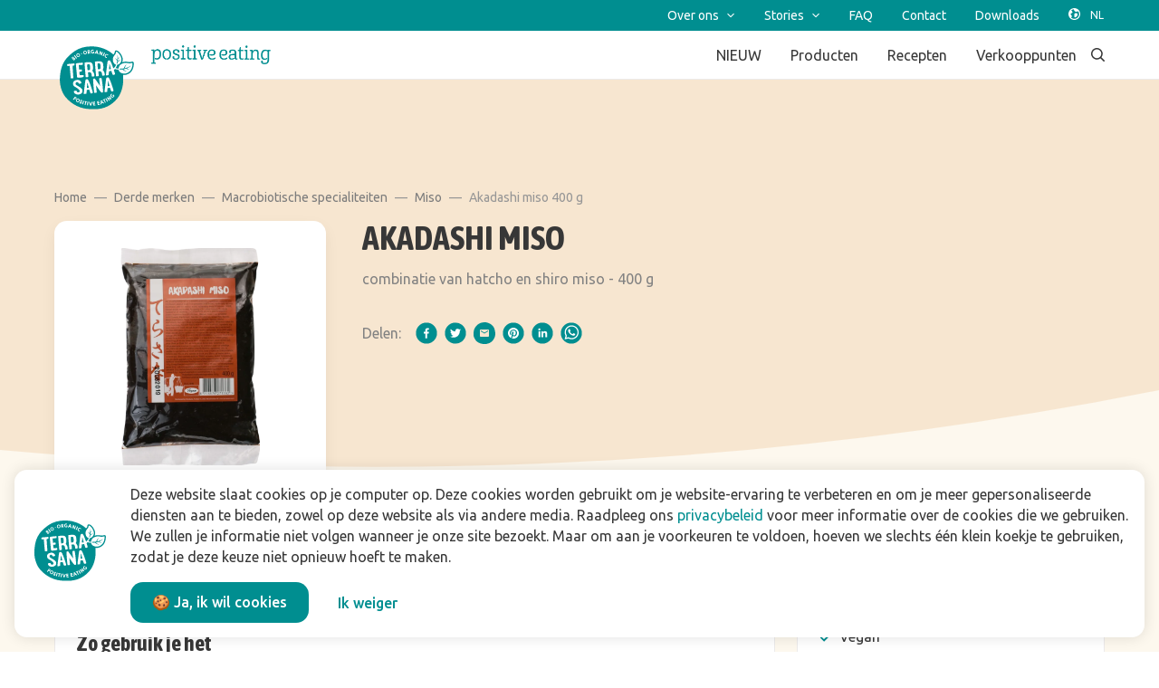

--- FILE ---
content_type: text/html; charset=utf-8
request_url: https://www.terrasana.nl/product-derde-merk/akadashi-miso-400-g/
body_size: 24806
content:
<!doctype html>
      <html lang="nl" data-reactroot=""><head><meta charSet="utf-8"/><link rel="shortcut icon" href="/static/favicon.png"/><meta name="viewport" content="width=device-width, initial-scale=1"/><meta name="apple-mobile-web-app-capable" content="yes"/><meta name="mobile-web-app-capable" content="yes"/><meta name="facebook-domain-verification" content="b6mzomwwbt828rz5a54yds5m3nxi3s"/><title data-react-helmet="true">Akadashi miso - Macrobiotische specialiteiten - Miso | Terrasana Positive Eating</title><meta data-react-helmet="true" charSet="utf-8"/><meta data-react-helmet="true" name="description" content=""/><meta data-react-helmet="true" property="og:title" content="Akadashi miso - Macrobiotische specialiteiten - Miso | Terrasana Positive Eating"/><meta data-react-helmet="true" property="og:description" content=""/><meta data-react-helmet="true" property="og:image" content="https://media.terrasana.nl/[base64]"/><meta data-react-helmet="true" property="og:url" content="https://www.terrasana.nl/product-derde-merk/akadashi-miso-400-g/"/><meta data-react-helmet="true" name="twitter:card" content="summary"/><meta data-react-helmet="true" name="twitter:title" content="Akadashi miso - Macrobiotische specialiteiten - Miso | Terrasana Positive Eating"/><meta data-react-helmet="true" name="twitter:image" content="https://media.terrasana.nl/[base64]"/><meta data-react-helmet="true" name="robots" content="index,follow"/><link data-react-helmet="true" rel="canonical" href="https://www.terrasana.nl/product-derde-merk/akadashi-miso-400-g/"/><link data-react-helmet="true" rel="icon" type="image/png" href="/static/favicon.png"/><link data-react-helmet="true" rel="shortcut icon" href="/static/favicon.png"/><link rel="stylesheet" href="/static/1.5de860288473d509bb77.css"/><link rel="stylesheet" href="/static/bundle.3e43ec456c6bd08013a6.css"/><script src="/static/tag-manager-head-nl-nl.js"></script><script>window.__PRELOADED_STATE__ = {"page":{"defaultModules":{"navBarModule":{"id":"2","name":"NavBar","zIndex":1000,"top":{"links":[{"title":"Over ons","url":"#","children":[{"title":"Over ons","url":"/over-ons/"},{"title":"Manifest","url":"/over-ons/manifest/"},{"title":"Reis door de tijd(lijn)","url":"/over-ons/geschiedenis-van-terrasana/"},{"title":"Wat jullie zeggen over ons","url":"/over-ons/wat-jullie-zeggen-over-ons/"},{"title":"Meet the team","url":"/over-ons/meet-team-terrasana/"},{"title":"Werken bij TerraSana","url":"/over-ons/werken-bij-terrasana/","children":[{"title":"Vacatures","url":"/over-ons/werken-bij-terrasana/vacatures/"}]}]},{"title":"Stories","url":"#","children":[{"title":"Stories","url":"/stories/"},{"title":"Alles over Aziatisch eten","url":"/stories/alles-over-aziatisch-eten/","children":[{"title":"Indiase keuken","url":"/stories/alles-over-aziatisch-eten/indiase-keuken/"},{"title":"Indonesische keuken","url":"/stories/alles-over-aziatisch-eten/indonesische-keuken/"},{"title":"Thaise keuken","url":"/stories/alles-over-aziatisch-eten/thaise-keuken/"},{"title":"Vietnamese keuken","url":"/stories/alles-over-aziatisch-eten/vietnamese-keuken/"}]},{"title":"Alles over Japans eten","url":"/stories/alles-over-japans-eten/"},{"title":"Over biologisch","url":"/stories/biologisch/"},{"title":"Duurzaamheid","url":"/stories/duurzaam/"},{"title":"Over plantaardig eten","url":"/stories/plantaardig/"}]},{"title":"FAQ","url":"/faq/"},{"title":"Contact","url":"/contact/"},{"title":"Downloads","url":"/downloads/"}]},"bottom":{"links":[{"title":"NIEUW","url":"/producten/nieuw/"},{"title":"Producten","url":"/producten/","children":[{"title":"Ahornsiroop","url":"/producten/ahornsiroop/"},{"title":"Aziatische keuken","url":"/producten/aziatische-keuken/"},{"title":"Basisingrediënten","url":"/producten/basisingredienten/"},{"title":"Groente & fruit in pot","url":"/producten/groente-fruit-in-pot/"},{"title":"Japanse keuken","url":"/producten/japanse-keuken/"},{"title":"Kokosproducten","url":"/producten/kokosproducten/"},{"title":"Mediterrane keuken","url":"/producten/mediterrane-keuken/"},{"title":"Notenpasta","url":"/producten/notenpasta/"},{"title":"Oerbrood","url":"/producten/oerbrood/"},{"title":"Vegan latte","url":"/producten/vegan-latte/"},{"title":"(Vegan) snacks","url":"/producten/vegan-snacks/"},{"title":"Superfood","url":"/producten/superfood/"},{"title":"Derde merken","url":"/derde-merken/","children":[{"title":"Macrobiotische specialiteiten","url":"/producten/macrobiotische-specialiteiten/"},{"title":"Candy Tree","url":"/derde-merken/candy-tree/"}]}]},{"title":"Recepten","url":"/recepten/"},{"title":"Verkooppunten","url":"/verkooppunten/"}]}},"footerModule":{"id":"11","name":"FooterModule","spacing":{"desktop":{"paddingTop":72},"mobile":{"paddingTop":32}},"footerSections":[{"title":"Producten","children":[{"title":"Nieuwe favorieten","url":"/producten/nieuw/"},{"title":"Ahornsiroop","url":"/producten/ahornsiroop/"},{"title":"Aziatische keuken","url":"/producten/aziatische-keuken/"},{"title":"Basisingrediënten","url":"/producten/basisingredienten/"},{"title":"Groente en fruit in pot","url":"/producten/groente-fruit-in-pot/"},{"title":"Kokosproducten","url":"/producten/kokosproducten/"},{"title":"Japanse keuken","url":"/producten/japanse-keuken/"},{"title":"Mediterrane keuken","url":"/producten/mediterrane-keuken/"},{"title":"Notenpasta","url":"/producten/notenpasta/"},{"title":"Oerbrood","url":"/producten/oerbrood/"},{"title":"Vegan latte","url":"/producten/vegan-latte/"},{"title":"(Vegan) snacks","url":"/producten/vegan-snacks/"},{"title":"Superfood","url":"/producten/superfood/"},{"title":"Derde merken","url":"/derde-merken/","children":[{"title":"Macrobiotische specialiteiten","url":"/producten/macrobiotische-specialiteiten/"},{"title":"Candy Tree","url":"/producten/candy-tree/"}]}]},{"title":"Inspiratie","children":[{"title":"Recepten","url":"/recepten"},{"title":"Stories","url":"/stories/"},{"title":"Alles over Aziatisch eten","url":"/stories/alles-over-aziatisch-eten/"},{"title":"Alles over Japans eten","url":"/stories/alles-over-japans-eten/"},{"title":"Over biologisch","url":"/stories/biologisch/"},{"title":"Duurzaamheid","url":"/stories/duurzaam/"},{"title":"Over plantaardig eten","url":"/stories/plantaardig/"}]},{"title":"Over TerraSana","url":"/over-ons/","children":[{"title":"Over ons","url":"/over-ons/"},{"title":"Manifest","url":"/over-ons/manifest/"},{"title":"Onze geschiedenis","url":"/over-ons/geschiedenis-van-terrasana/"},{"title":"Wat jullie zeggen over ons","url":"/over-ons/wat-jullie-zeggen-over-ons/"},{"title":"Eerst denk je ‘huh’? Dan denk je ‘mmm’!","url":"/stories/eerst-denk-je-huh-dan-denk-je-mmm/"},{"title":"Meet the team","url":"/over-ons/meet-team-terrasana/"},{"title":"Werken bij","url":"/over-ons/werken-bij-terrasana/"},{"title":"Vacatures","url":"/over-ons/werken-bij-terrasana/vacatures/"}]},{"title":"Contact","url":"/contact/","children":[{"title":"Neem contact op","url":"/contact/"},{"title":"Veelgestelde vragen","url":"/faq/"},{"title":"Verkooppunten","url":"/verkooppunten/"},{"title":"Nieuwsbrief","url":"/nieuwsbrief/"}]},{"title":"Zakelijk","url":"/?page_id=1027","children":[{"title":"Downloads","url":"/downloads/"}]}],"footerLinks":[{"title":"Privacy policy","url":"/privacy-policy/"},{"title":"Algemene & voorwaarden","url":"/algemene-voorwaarden/"},{"title":"Disclaimer","url":"/disclaimer/"}]}},"currentPage":{"id":"10211","metaData":{"title":"Akadashi miso - Macrobiotische specialiteiten - Miso | Terrasana Positive Eating","description":"","og":{"title":"Akadashi miso - Macrobiotische specialiteiten - Miso | Terrasana Positive Eating","description":"","image":"https://media.terrasana.nl/[base64]"},"canonicalUrl":"https://www.terrasana.nl/product-derde-merk/akadashi-miso-400-g/","twitter":{"title":"Akadashi miso - Macrobiotische specialiteiten - Miso | Terrasana Positive Eating","description":"","image":"https://media.terrasana.nl/[base64]"},"robots":{"index":0,"follow":0}},"route":"/product-derde-merk/akadashi-miso-400-g/","wordPressPostModules":[{"id":"26","name":"ProductDetailModule","spacing":{"desktop":{"paddingBottom":120,"paddingTop":120},"mobile":{"paddingBottom":48,"paddingTop":48}},"curves":{"bottom":{"useCustom":true,"enabled":true,"background":{"color":"#f7e6d0"},"horizontalAlignment":"right","type":"out"}},"primaryColor":{"color":"#f7e6d0"},"secondaryColor":{"color":"#fdf8ee"},"background":{"color":"#fdf8ee"},"metaData":{"title":"Akadashi miso","productLine":"Macrobiotische specialiteiten","productGroup":"Miso","image":"https://media.terrasana.nl/[base64]","canonicalUrl":"https://www.terrasana.nl/product-derde-merk/akadashi-miso-400-g/","description":""},"tabs":{"general":[{"title":"productDetail.tabs.general.paragraphs.generalInformation.title","content":""},{"title":"productDetail.tabs.general.paragraphs.userTips.title","content":"Gebruik 1 eetlepel als vervanger van een bouillonblokje of voor 200 ml misosoep. Gebruik als basis voor saus, marinade of dressing."},{"title":"productDetail.tabs.general.paragraphs.storageRecommendation.title","content":"Bewaar na openen in de koelkast tot de houdbaarheidsdatum."}],"productDetails":{"ingredients":{"title":"productDetail.tabs.productDetails.ingredients.title","content":"sojabonen miso (SOJAbonen, water, zeezout, kosen (= van geroosterd SOJAmeel), koji-ferment) (Azië), rijst miso (rijst, water, SOJAbonen, zeezout, alcohol, koji-ferment) (Azië), shoyu (water, SOJAbonen, TARWE, zeezout, koji-ferment) (Azië), alcohol","extraInfo":"productDetail.tabs.productDetails.ingredients.extraInfo"},"groups":[{"title":"productDetail.tabs.productDetails.nutritions.title","items":[{"label":"Energie (kJ)","value":"856 kJ"},{"label":"Energie(kcal)","value":"205 kcal"},{"label":"Vet totaal","value":"7.9 g"},{"label":"Vet verzadigd","value":"1.2 g"},{"label":"Koolhydraten totaal","value":"14 g"},{"label":"Suikers","value":"4.1 g"},{"label":"Voedingsvezel","value":"7.4 g"},{"label":"Eiwit totaal","value":"16 g"},{"label":"Zout","value":"11 g"},{"label":"Natrium","value":"4.42 mg"}]},{"title":"productDetail.tabs.productDetails.allergens.title","items":[{"label":"Gluten","value":"productDetail.tabs.productDetails.allergens.present.label"},{"label":"Soja","value":"productDetail.tabs.productDetails.allergens.present.label"},{"label":"Tarwe","value":"productDetail.tabs.productDetails.allergens.present.label"},{"label":"Gerst","value":"productDetail.tabs.productDetails.allergens.present.label"}]}],"allergenDisclosure":[{"key":"allergenDisclosure","type":"string","title":"","value":"","hideOnProductSinglePage":false}]},"business":{"businessBlock":{"title":"productDetail.tabs.business.intro.title","items":[{"label":"productDetail.tabs.business.intro.list.code.label","value":"270.1369"},{"label":"productDetail.tabs.business.intro.list.quality.label","value":"--"},{"label":"productDetail.tabs.business.intro.list.capacity.label","value":"6"},{"label":"productDetail.tabs.business.intro.list.ean.label","value":"8713576271362"}]},"downloadBlock":{"title":"productDetail.tabs.business.downloads.title","description":"productDetail.tabs.business.downloads.description","links":[{"url":"https://download.terrasana.nl/Packshot/LR/Macrobiotic specialties/270.1369 Akadashi Miso 400g 8713576271362.jpg","title":"8713576271362_Akadashi miso_ 400g_low-res.jpg"},{"url":"https://download.terrasana.nl/Packshot/HR/Macrobiotic specialties/270.1369 Akadashi Miso 400g 8713576271362.png","title":"8713576271362_Akadashi miso_ 400g_high-res.png"}]}},"faq":{"title":"productDetail.tabs.faq.headerTitle","items":[{"title":"Waarom zitten sommige miso's in een zakje en andere in glas?","description":"De miso die in zakjes zitten moeten we pasteuriseren, anders 'groeit' de miso uit het zakje en gaat het bol staan. In glas is pasteuriseren niet nodig."},{"title":"Bij fermentatie komt alcohol vrij. Betekent dit dat er alcohol in jullie gefermenteerde producten zit? Zoals miso of sojasaus?","description":"<p>Dat klopt! Alcohol is een natuurlijk resultaat van de gisten die ontwikkelen tijdens fermentatie. Dat betekent dat onze miso’s en sojasauzen een (mini)beetje alcohol bevatten. Dit varieert van 2 tot 2,5% voor shoyu en tamari tot 0.06 voor genmai su.&nbsp;</p>"}]},"saleLocations":{"title":"Verkooppunten","description":"TerraSana producten zijn natuurlijk ook verkrijgbaar bij de betere natuurvoedingswinkel of reformhuis. U kunt hieronder uw plaatsnaam of postcode invullen om te kijken waar zich een winkel bij u in de buurt bevindt. Als een winkel het door u gezochte TerraSana product niet heeft, informeer dan bij de winkel of die het bij ons wil bestellen."}},"sidebar":{"propertiesBlock":{"title":"productDetail.sidebar.properties.title","items":[{"key":"vegan","type":"checkmark","title":"general.product.characteristics.vegan.label","checked":true,"hideOnProductSinglePage":false},{"key":"yeastFree","type":"checkmark","title":"general.product.characteristics.yeastFree.label","checked":true,"hideOnProductSinglePage":false},{"key":"glutenFree","type":"checkmark","title":"general.product.characteristics.glutenFree.label","checked":false,"hideOnProductSinglePage":false},{"key":"noAdditionOfSugars","type":"checkmark","title":"general.product.characteristics.noAdditionOfSugars.label","checked":true,"hideOnProductSinglePage":false},{"key":"noAdditionOfSalt","type":"checkmark","title":"general.product.characteristics.noAdditionOfSalt.label","checked":false,"hideOnProductSinglePage":false}]},"moreLinksBlock":{"title":"productDetail.sidebar.usps.title","items":"<ul><li>Niet biologisch gecertificeerd</li></ul>"}},"relatedProducts":{"title":"productDetail.relatedProducts.title","button":{"url":"/derde-merken/macrobiotische-specialiteiten/miso/","title":"productDetail.relatedProducts.button.title"},"featuredProducts":[{"id":"270.1428","ean":"8713576271423","description":"400 g","image":{"src":"https://media.terrasana.nl/[base64]","alt":"","title":""},"smallCard":false,"link":{"url":"/product-derde-merk/shiro-miso-400-g/","title":"Shiro miso"},"categories":[{"id":"vegetarian","value":"Vegetarisch"},{"id":"vegan","value":"Vegan"},{"id":"yeastFree","value":"Gistvrij"},{"id":"glutenFree","value":"Glutenvrij"},{"id":"noAdditionOfSugars","value":"Zonder toegevoegd suiker"},{"id":"noAdditionOfSalt","value":"Zonder toegevoegd zout"},{"id":"rawFood","value":"Raw"},{"id":"lactoseFree","value":"Lactosevrij"},{"id":"peanutFree","value":"Pindavrij"},{"id":"soyFree","value":"Sojavrij"}],"productGroup":{"id":"73","name":"Miso","slug":"miso","link":"/producten/macrobiotische-specialiteiten/miso/"},"productLine":{"id":"27","name":"Macrobiotische specialiteiten","slug":"macrobiotische-specialiteiten","link":"/producten/macrobiotische-specialiteiten/"},"downloads":{"packshotLow":{"url":"https://download.terrasana.nl/Packshot/LR/Macrobiotic specialties/270.1428 Shiro Miso 400g 8713576271423.jpg","title":"8713576271423_Shiro miso_ 400g_low-res.jpg"},"packshotHigh":{"url":"https://download.terrasana.nl/Packshot/HR/Macrobiotic specialties/270.1428 Shiro Miso 400g 8713576271423.png","title":"8713576271423_Shiro miso_ 400g_high-res.png"}}},{"id":"270.1438","ean":"8713576271430","description":"400 g","image":{"src":"https://media.terrasana.nl/[base64]","alt":"","title":""},"smallCard":false,"link":{"url":"/product-derde-merk/genmai-miso-400-g/","title":"Genmai miso"},"categories":[{"id":"vegetarian","value":"Vegetarisch"},{"id":"vegan","value":"Vegan"},{"id":"yeastFree","value":"Gistvrij"},{"id":"glutenFree","value":"Glutenvrij"},{"id":"noAdditionOfSugars","value":"Zonder toegevoegd suiker"},{"id":"noAdditionOfSalt","value":"Zonder toegevoegd zout"},{"id":"rawFood","value":"Raw"},{"id":"lactoseFree","value":"Lactosevrij"},{"id":"peanutFree","value":"Pindavrij"},{"id":"soyFree","value":"Sojavrij"}],"productGroup":{"id":"73","name":"Miso","slug":"miso","link":"/producten/macrobiotische-specialiteiten/miso/"},"productLine":{"id":"27","name":"Macrobiotische specialiteiten","slug":"macrobiotische-specialiteiten","link":"/producten/macrobiotische-specialiteiten/"},"downloads":{"packshotLow":{"url":"https://download.terrasana.nl/Packshot/LR/Macrobiotic specialties/270.1438 Genmai Miso 400g 8713576271430.jpg","title":"8713576271430_Genmai miso_ 400g_low-res.jpg"},"packshotHigh":{"url":"https://download.terrasana.nl/Packshot/HR/Macrobiotic specialties/270.1438 Genmai Miso 400g 8713576271430.png","title":"8713576271430_Genmai miso_ 400g_high-res.png"}}},{"id":"270.1408","ean":"8713576271409","description":"400 g","image":{"src":"https://media.terrasana.nl/[base64]","alt":"","title":""},"smallCard":false,"link":{"url":"/product-derde-merk/mugi-miso-400-g/","title":"Mugi miso"},"categories":[{"id":"vegetarian","value":"Vegetarisch"},{"id":"vegan","value":"Vegan"},{"id":"yeastFree","value":"Gistvrij"},{"id":"glutenFree","value":"Glutenvrij"},{"id":"noAdditionOfSugars","value":"Zonder toegevoegd suiker"},{"id":"noAdditionOfSalt","value":"Zonder toegevoegd zout"},{"id":"rawFood","value":"Raw"},{"id":"lactoseFree","value":"Lactosevrij"},{"id":"peanutFree","value":"Pindavrij"},{"id":"soyFree","value":"Sojavrij"}],"productGroup":{"id":"73","name":"Miso","slug":"miso","link":"/producten/macrobiotische-specialiteiten/miso/"},"productLine":{"id":"27","name":"Macrobiotische specialiteiten","slug":"macrobiotische-specialiteiten","link":"/producten/macrobiotische-specialiteiten/"},"downloads":{"packshotLow":{"url":"https://download.terrasana.nl/Packshot/LR/Macrobiotic specialties/270.1408 Mugi Miso 400g 8713576271409.jpg","title":"8713576271409_Mugi miso_ 400g_low-res.jpg"},"packshotHigh":{"url":"https://download.terrasana.nl/Packshot/HR/Macrobiotic specialties/270.1408 Mugi Miso 400g 8713576271409.png","title":"8713576271409_Mugi miso_ 400g_high-res.png"}}},{"id":"270.4020","ean":"0845172000003","description":"21 g","image":{"src":"https://media.terrasana.nl/[base64]","alt":"","title":""},"smallCard":false,"link":{"url":"/product-derde-merk/miso-to-go-classic-21-g/","title":"Miso to go classic"},"categories":[{"id":"vegetarian","value":"Vegetarisch"},{"id":"vegan","value":"Vegan"},{"id":"yeastFree","value":"Gistvrij"},{"id":"glutenFree","value":"Glutenvrij"},{"id":"noAdditionOfSugars","value":"Zonder toegevoegd suiker"},{"id":"noAdditionOfSalt","value":"Zonder toegevoegd zout"},{"id":"rawFood","value":"Raw"},{"id":"lactoseFree","value":"Lactosevrij"},{"id":"peanutFree","value":"Pindavrij"},{"id":"soyFree","value":"Sojavrij"}],"productGroup":{"id":"73","name":"Miso","slug":"miso","link":"/producten/macrobiotische-specialiteiten/miso/"},"productLine":{"id":"27","name":"Macrobiotische specialiteiten","slug":"macrobiotische-specialiteiten","link":"/producten/macrobiotische-specialiteiten/"},"downloads":{"packshotLow":{"url":"https://download.terrasana.nl/Packshot/LR/Macrobiotic specialties/270.4020 Miso to Go Classic 0845172000003.jpg","title":"845172000003_Miso to go classic_ 21g_low-res.jpg"},"packshotHigh":{"url":"https://download.terrasana.nl/Packshot/HR/Macrobiotic specialties/270.4020 Miso to Go Classic 0845172000003.png","title":"845172000003_Miso to go classic_ 21g_high-res.png"}}},{"id":"270.1358","ean":"8713576271355","description":"400 g","image":{"src":"https://media.terrasana.nl/[base64]","alt":"","title":""},"smallCard":false,"link":{"url":"/product-derde-merk/hatcho-miso-ongepasteuriseerd-400-g/","title":"Hatcho miso ongepasteuriseerd"},"categories":[{"id":"vegetarian","value":"Vegetarisch"},{"id":"vegan","value":"Vegan"},{"id":"yeastFree","value":"Gistvrij"},{"id":"glutenFree","value":"Glutenvrij"},{"id":"noAdditionOfSugars","value":"Zonder toegevoegd suiker"},{"id":"noAdditionOfSalt","value":"Zonder toegevoegd zout"},{"id":"rawFood","value":"Raw"},{"id":"lactoseFree","value":"Lactosevrij"},{"id":"peanutFree","value":"Pindavrij"},{"id":"soyFree","value":"Sojavrij"}],"productGroup":{"id":"73","name":"Miso","slug":"miso","link":"/producten/macrobiotische-specialiteiten/miso/"},"productLine":{"id":"27","name":"Macrobiotische specialiteiten","slug":"macrobiotische-specialiteiten","link":"/producten/macrobiotische-specialiteiten/"},"downloads":{"packshotLow":{"url":"https://download.terrasana.nl/Packshot/LR/Macrobiotic specialties/270.1358 Hatcho Miso 400g 8713576271355.jpg","title":"8713576271355_Hatcho miso ongepasteuriseerd_ 400g_low-res.jpg"},"packshotHigh":{"url":"https://download.terrasana.nl/Packshot/HR/Macrobiotic specialties/270.1358 Hatcho Miso 400g 8713576271355.png","title":"8713576271355_Hatcho miso ongepasteuriseerd_ 400g_high-res.png"}}},{"id":"270.1576","ean":"8713576271577","description":"300 g","image":{"src":"https://media.terrasana.nl/[base64]","alt":"","title":""},"smallCard":false,"link":{"url":"/product-derde-merk/natto-miso-300-g/","title":"Natto miso"},"categories":[{"id":"vegetarian","value":"Vegetarisch"},{"id":"vegan","value":"Vegan"},{"id":"yeastFree","value":"Gistvrij"},{"id":"glutenFree","value":"Glutenvrij"},{"id":"noAdditionOfSugars","value":"Zonder toegevoegd suiker"},{"id":"noAdditionOfSalt","value":"Zonder toegevoegd zout"},{"id":"rawFood","value":"Raw"},{"id":"lactoseFree","value":"Lactosevrij"},{"id":"peanutFree","value":"Pindavrij"},{"id":"soyFree","value":"Sojavrij"}],"productGroup":{"id":"73","name":"Miso","slug":"miso","link":"/producten/macrobiotische-specialiteiten/miso/"},"productLine":{"id":"27","name":"Macrobiotische specialiteiten","slug":"macrobiotische-specialiteiten","link":"/producten/macrobiotische-specialiteiten/"},"downloads":{"packshotLow":{"url":"https://download.terrasana.nl/Packshot/LR/Macrobiotic specialties/270.1576 Natto Miso 300g 8713576271577.jpg","title":"8713576271577_Natto miso_ 300g_low-res.jpg"},"packshotHigh":{"url":"https://download.terrasana.nl/Packshot/HR/Macrobiotic specialties/270.1576 Natto Miso 300g 8713576271577.png","title":"8713576271577_Natto miso_ 300g_high-res.png"}}},{"id":"270.4156","ean":"8713576274158","description":"80 g","image":{"src":"https://media.terrasana.nl/[base64]","alt":"","title":""},"smallCard":false,"link":{"url":"/product-derde-merk/tekka-miso-80-g/","title":"Tekka miso"},"categories":[{"id":"vegetarian","value":"Vegetarisch"},{"id":"vegan","value":"Vegan"},{"id":"yeastFree","value":"Gistvrij"},{"id":"glutenFree","value":"Glutenvrij"},{"id":"noAdditionOfSugars","value":"Zonder toegevoegd suiker"},{"id":"noAdditionOfSalt","value":"Zonder toegevoegd zout"},{"id":"rawFood","value":"Raw"},{"id":"lactoseFree","value":"Lactosevrij"},{"id":"peanutFree","value":"Pindavrij"},{"id":"soyFree","value":"Sojavrij"}],"productGroup":{"id":"73","name":"Miso","slug":"miso","link":"/producten/macrobiotische-specialiteiten/miso/"},"productLine":{"id":"27","name":"Macrobiotische specialiteiten","slug":"macrobiotische-specialiteiten","link":"/producten/macrobiotische-specialiteiten/"},"downloads":{"packshotLow":{"url":"https://download.terrasana.nl/Packshot/LR/Macrobiotic specialties/270.4156 Tekka miso 80gr 8713576274158.jpg","title":"8713576274158_Tekka miso_ 80g_low-res.jpg"},"packshotHigh":{"url":"https://download.terrasana.nl/Packshot/HR/Macrobiotic specialties/270.4156 Tekka miso 80gr 8713576274158.png","title":"8713576274158_Tekka miso_ 80g_high-res.png"}}}]},"header":{"body":"","breadcrumbs":{"breadcrumbs":[{"name":"general.breadcrumbs.home.title","url":"/"},{"name":"Derde merken","url":"/derde-merken/"},{"name":"Macrobiotische specialiteiten","url":"/derde-merken/macrobiotische-specialiteiten/"},{"name":"Miso","url":"/derde-merken/macrobiotische-specialiteiten/miso/"},{"name":"Akadashi miso 400 g","url":"/derde-merken/macrobiotische-specialiteiten/miso/akadashi-miso-400-g/"}],"backButton":{"name":"general.breadcrumbs.backButton.title","url":"/derde-merken/macrobiotische-specialiteiten/miso/"}},"explanation":"combinatie van hatcho en shiro miso","capacity":{"unit":"g","amount":"400","full":"400 g"},"images":[{"src":"https://media.terrasana.nl/[base64]","title":"","alt":""}],"title":"Akadashi miso"}},{"id":"20","name":"FeaturedPostsModule","spacing":{"desktop":{"paddingBottom":120,"paddingTop":120},"mobile":{"paddingBottom":48,"paddingTop":48}},"curves":{"bottom":{"useCustom":true,"enabled":true,"background":{"color":"#fdf8ee"},"horizontalAlignment":"right","type":"out"}},"background":{"color":"#f7e6d0"},"title":"Recepten met dit product","button":{"url":"","title":""},"posts":[{"title":"Spicy vegan sushi","image":{"src":"https://media.terrasana.nl/[base64]","alt":"","title":""},"link":{"title":"recipeCard.link.title","url":"/recept/spicy-vegan-sushi"},"label":"recipeCard.label.title","recipe":{"time":"30 min","people":"2"},"categories":[{"id":"30-rijstgerecht","label":"Rijstgerecht"},{"id":"21-japans","label":"Japans"},{"id":"20-diner-and-lunch","label":"Diner & lunch"}]},{"title":"Umami-loaded avocado toast","image":{"src":"https://media.terrasana.nl/[base64]","alt":"","title":""},"link":{"title":"recipeCard.link.title","url":"/recept/umami-loaded-avocado-toast"},"label":"recipeCard.label.title","recipe":{"time":"15 min","people":"1 portie"},"categories":[{"id":"37-brood-en-sandwich","label":"Brood en sandwich"},{"id":"21-japans","label":"Japans"},{"id":"11-minder-dan-15-minuten","label":"Minder dan 15 minuten"},{"id":"17-lunch","label":"Lunch"}]},{"title":"Ontbijtmuffins met wortel","image":{"src":"https://media.terrasana.nl/[base64]","alt":"","title":""},"link":{"title":"recipeCard.link.title","url":"/recept/ontbijtmuffins-met-wortel"},"label":"recipeCard.label.title","recipe":{"time":"40 min","people":"8-10 muffins"},"categories":[{"id":"35-koek-en-snoep","label":"Koek en snoep"},{"id":"13-ontbijt","label":"Ontbijt"},{"id":"22-alleen-gezoet-met-amazake","label":"Alleen gezoet met amazake"},{"id":"17-sojavrij","label":"Sojavrij"},{"id":"19-notenvrij","label":"Notenvrij"},{"id":"18-pindavrij","label":"Pindavrij"},{"id":"11-glutenvrij","label":"Glutenvrij"},{"id":"13-tarwevrij","label":"Tarwevrij"},{"id":"8-vegan","label":"Vegan"}]},{"title":"Udon met pesto nori","image":{"src":"https://media.terrasana.nl/[base64]","alt":"","title":""},"link":{"title":"recipeCard.link.title","url":"/recept/udon-met-pesto-nori"},"label":"recipeCard.label.title","recipe":{"time":"15 min","people":"2 kommen"},"categories":[{"id":"29-noodlegerecht","label":"Noodlegerecht"},{"id":"21-japans","label":"Japans"},{"id":"11-minder-dan-15-minuten","label":"Minder dan 15 minuten"},{"id":"10-diner","label":"Diner"},{"id":"8-vegan","label":"Vegan"},{"id":"18-pindavrij","label":"Pindavrij"}]},{"title":"Balado terong (aubergine in pittige rode saus)","image":{"src":"https://media.terrasana.nl/[base64]","alt":"","title":""},"link":{"title":"recipeCard.link.title","url":"/recept/balado-terong-aubergine-in-pittige-rode-saus"},"label":"recipeCard.label.title","recipe":{"time":"40 min","people":"2 porties"},"categories":[{"id":"30-rijstgerecht","label":"Rijstgerecht"},{"id":"30-indonesisch","label":"Indonesisch"},{"id":"10-diner","label":"Diner"},{"id":"11-glutenvrij","label":"Glutenvrij"},{"id":"8-vegan","label":"Vegan"}]},{"title":"Chiapudding met dadel-notenmix","image":{"src":"https://media.terrasana.nl/[base64]","alt":"","title":""},"link":{"title":"recipeCard.link.title","url":"/recept/chiapudding-met-dadel-notenmix"},"label":"recipeCard.label.title","recipe":{"time":"15 min","people":"1 portie"},"categories":[{"id":"53-ontbijt","label":"Ontbijt"},{"id":"9-7-ingredienten-of-minder","label":"7 ingrediënten of minder"},{"id":"13-ontbijt","label":"Ontbijt"},{"id":"11-glutenvrij","label":"Glutenvrij"},{"id":"8-vegan","label":"Vegan"},{"id":"18-pindavrij","label":"Pindavrij"}]},{"title":"Banoffee trifle met karamel fudge","image":{"src":"https://media.terrasana.nl/[base64]","alt":"","title":""},"link":{"title":"recipeCard.link.title","url":"/recept/banoffee-trifle-met-karamel-fudge"},"label":"recipeCard.label.title","recipe":{"time":"20 min","people":"2-3 porties"},"categories":[{"id":"34-ijs-en-toetjes","label":"IJs en toetjes"},{"id":"44-amerikaans","label":"Amerikaans"},{"id":"9-7-ingredienten-of-minder","label":"7 ingrediënten of minder"},{"id":"12-dessert","label":"Dessert"},{"id":"8-vegan","label":"Vegan"},{"id":"11-glutenvrij","label":"Glutenvrij"}]},{"title":"Japanese boerenkool pickle","image":{"src":"https://media.terrasana.nl/[base64]","alt":"","title":""},"link":{"title":"recipeCard.link.title","url":"/recept/japanese-boerenkool-pickle"},"label":"recipeCard.label.title","recipe":{"time":"10 min","people":"4 porties"},"categories":[{"id":"51-gefermenteerd-eten","label":"Gefermenteerd eten"},{"id":"21-japans","label":"Japans"},{"id":"10-10-ingredienten-of-minder","label":"10 ingrediënten of minder"},{"id":"11-bijgerecht","label":"Bijgerecht"},{"id":"19-notenvrij","label":"Notenvrij"},{"id":"18-pindavrij","label":"Pindavrij"},{"id":"8-vegan","label":"Vegan"},{"id":"15-caloriearm","label":"Caloriearm"},{"id":"14-vetarm","label":"Vetarm"},{"id":"23-alleen-gezoet-met-ahornsiroop","label":"Alleen gezoet met ahornsiroop"}]},{"title":"Muhammara – Syrische puntpaprikadip","image":{"src":"https://media.terrasana.nl/[base64]","alt":"","title":""},"link":{"title":"recipeCard.link.title","url":"/recept/muhammara-syrische-puntpaprikadip"},"label":"recipeCard.label.title","recipe":{"time":"10 min","people":"4 porties"},"categories":[{"id":"40-saus-dip-en-dressing","label":"Saus, dip en dressing"},{"id":"38-syrisch","label":"Syrisch"},{"id":"11-minder-dan-15-minuten","label":"Minder dan 15 minuten"},{"id":"11-bijgerecht","label":"Bijgerecht"},{"id":"18-pindavrij","label":"Pindavrij"},{"id":"11-glutenvrij","label":"Glutenvrij"},{"id":"8-vegan","label":"Vegan"}]},{"title":"Ramen pindasoep","image":{"src":"https://media.terrasana.nl/[base64]","alt":"","title":""},"link":{"title":"recipeCard.link.title","url":"/recept/ramen-pindasoep"},"label":"recipeCard.label.title","recipe":{"time":"15 min","people":"2 grote bowls"},"categories":[{"id":"44-soep","label":"Soep"},{"id":"30-indonesisch","label":"Indonesisch"},{"id":"20-diner-and-lunch","label":"Diner & lunch"},{"id":"11-glutenvrij","label":"Glutenvrij"},{"id":"8-vegan","label":"Vegan"}]}]},{"id":"20","name":"FeaturedPostsModule","spacing":{"desktop":{"paddingBottom":120,"paddingTop":120},"mobile":{"paddingBottom":48,"paddingTop":48}},"curves":{"top":{"useCustom":true,"enabled":true,"background":{"color":"#fdf8ee"},"horizontalAlignment":"left","type":"out"},"bottom":{"useCustom":true,"enabled":true,"background":{"color":"#FFFFFF"},"horizontalAlignment":"right","type":"out"}},"background":{"color":"#fdf8ee"},"title":"Dit vind je misschien ook leuk","button":{"url":"","title":""},"posts":[{"title":"Big news! TerraSana neemt snoepmerk Candy Tree over","image":{"src":"https://media.terrasana.com/wordpress/productie/20240923110715/Barnhard-Candy-Tree-1-e1727093351951.jpg","alt":"","title":""},"link":{"title":"newsCard.link.title","url":"/stories/big-news-terrasana-neemt-snoepmerk-candy-tree-over/"},"date":"23 september 2024","label":"newsCard.label.title","categories":[{"id":"algemeen","label":"Algemeen"},{"id":"duurzaam","label":"Duurzaam"}],"description":""},{"title":"Eet jezelf fit met konjac noodles of rijst","image":{"src":"https://media.terrasana.com/wordpress/productie/20241211141349/Konjac-rijst-met-snelle-pindasaus-en-paksoi-1.jpg","alt":"","title":""},"link":{"title":"newsCard.link.title","url":"/stories/eet-jezelf-fit-met-konjac-noodles/"},"date":"6 januari 2026","label":"newsCard.label.title","categories":[{"id":"japanse keuken","label":"Japanse keuken"},{"id":"mediterrane keuken","label":"Mediterrane keuken"},{"id":"recepten","label":"Recepten"}],"description":""},{"title":"TerraSana trendwatch! Foodtrends van 2026","image":{"src":"https://media.terrasana.com/wordpress/productie/20201102170727/nederlandse-quinoa1-scaled-e1638452898918.jpg","alt":"","title":""},"link":{"title":"newsCard.link.title","url":"/stories/terrasana-trendwatch-foodtrends-van-2026/"},"date":"15 augustus 2025","label":"newsCard.label.title","categories":[{"id":"algemeen","label":"Algemeen"},{"id":"duurzaam","label":"Duurzaam"}],"description":""},{"title":"Vergelijk zelf 3 bindmiddelen: kuzu, arrowroot en agar-agar","image":{"src":"https://media.terrasana.com/wordpress/productie/20240806151304/kuzu-wit-en-grijs-verpakking-96-dpi-2.jpg","alt":"","title":""},"link":{"title":"newsCard.link.title","url":"/stories/vergelijk-het-zelf-kuzu-arrowroot-en-agaragar/"},"date":"6 augustus 2024","label":"newsCard.label.title","categories":[{"id":"bindmiddel &amp; agar-agar","label":"Bindmiddel &amp; agar-agar"},{"id":"japanse keuken","label":"Japanse keuken"}],"description":""},{"title":"Wat is miso en wat kun je ermee? + receptideeën","image":{"src":"https://media.terrasana.com/wordpress/productie/20230907182545/miso-verpakking-7-96-dpi.jpg","alt":"","title":""},"link":{"title":"newsCard.link.title","url":"/stories/wat-is-miso-en-wat-kun-je-ermee-receptideeen/"},"date":"20 juli 2024","label":"newsCard.label.title","categories":[{"id":"japanse keuken","label":"Japanse keuken"},{"id":"miso","label":"Miso"},{"id":"recepten","label":"Recepten"}],"description":""},{"title":"Zo maken we notenpasta anno nu","image":{"src":"https://media.terrasana.com/wordpress/productie/20240729094838/productieruimte-nieuw-96-dpi.jpg","alt":"","title":""},"link":{"title":"newsCard.link.title","url":"/stories/zo-maken-we-notenpasta-anno-2024/"},"date":"10 juli 2024","label":"newsCard.label.title","categories":[{"id":"algemeen","label":"Algemeen"},{"id":"duurzaam","label":"Duurzaam"},{"id":"notenpasta","label":"Notenpasta"}],"description":""},{"title":"Eerst denk je 'huh'? Dan denk je 'mmm'! Dit is onze crunchy amandelpasta chai","image":{"src":"https://media.terrasana.com/wordpress/productie/20250910103030/banner_terrasana-ezgif.com-crop.gif","alt":"","title":""},"link":{"title":"newsCard.link.title","url":"/stories/eerst-denk-je-huh-dan-denk-je-mmm/"},"date":"9 september 2025","label":"newsCard.label.title","categories":[{"id":"algemeen","label":"Algemeen"},{"id":"biologisch","label":"Biologisch"},{"id":"duurzaam","label":"Duurzaam"},{"id":"plantaardig","label":"Plantaardig"}],"description":""},{"title":"TerraSana is B Corp gecertificeerd! Wat betekent dat voor de toekomst?","image":{"src":"https://media.terrasana.com/wordpress/productie/20240725173400/B-Corp-TerraSana.gif","alt":"","title":""},"link":{"title":"newsCard.link.title","url":"/stories/terrasana-is-b-corp-gecertificeerd-wat-betekent-dat-voor-de-toekomst/"},"date":"29 juli 2024","label":"newsCard.label.title","categories":[{"id":"algemeen","label":"Algemeen"},{"id":"duurzaam","label":"Duurzaam"}],"description":""},{"title":"Hoisin: alles wat je wilt weten over deze zoete (wok)saus","image":{"src":"https://media.terrasana.com/wordpress/productie/20250709121412/hoisin-woksaus-wok-sauce-2a-e1752056051490.jpg","alt":"","title":""},"link":{"title":"newsCard.link.title","url":"/stories/hoisin-alles-wat-je-wilt-weten-over-deze-zoete-woksaus/"},"date":"9 juli 2025","label":"newsCard.label.title","categories":[{"id":"algemeen","label":"Algemeen"}],"description":""},{"title":"Nieuwe treats voor de echte choco-lover!","image":{"src":"https://media.terrasana.com/wordpress/productie/20251009173253/choco-treats-luxe-chocolaatjes-2.jpg","alt":"","title":""},"link":{"title":"newsCard.link.title","url":"/stories/nieuwe-treats-voor-de-echte-choco-lover/"},"date":"30 december 2025","label":"newsCard.label.title","categories":[{"id":"luxe chocolaatjes","label":"Luxe chocolaatjes"},{"id":"vegan snacks","label":"Vegan snacks"}],"description":""}]},{"id":"11","name":"FooterModule","spacing":{"desktop":{"paddingTop":72},"mobile":{"paddingTop":32}},"footerSections":[{"title":"Producten","children":[{"title":"Nieuwe favorieten","url":"/producten/nieuw/"},{"title":"Ahornsiroop","url":"/producten/ahornsiroop/"},{"title":"Aziatische keuken","url":"/producten/aziatische-keuken/"},{"title":"Basisingrediënten","url":"/producten/basisingredienten/"},{"title":"Groente en fruit in pot","url":"/producten/groente-fruit-in-pot/"},{"title":"Kokosproducten","url":"/producten/kokosproducten/"},{"title":"Japanse keuken","url":"/producten/japanse-keuken/"},{"title":"Mediterrane keuken","url":"/producten/mediterrane-keuken/"},{"title":"Notenpasta","url":"/producten/notenpasta/"},{"title":"Oerbrood","url":"/producten/oerbrood/"},{"title":"Vegan latte","url":"/producten/vegan-latte/"},{"title":"(Vegan) snacks","url":"/producten/vegan-snacks/"},{"title":"Superfood","url":"/producten/superfood/"},{"title":"Derde merken","url":"/derde-merken/","children":[{"title":"Macrobiotische specialiteiten","url":"/producten/macrobiotische-specialiteiten/"},{"title":"Candy Tree","url":"/producten/candy-tree/"}]}]},{"title":"Inspiratie","children":[{"title":"Recepten","url":"/recepten"},{"title":"Stories","url":"/stories/"},{"title":"Alles over Aziatisch eten","url":"/stories/alles-over-aziatisch-eten/"},{"title":"Alles over Japans eten","url":"/stories/alles-over-japans-eten/"},{"title":"Over biologisch","url":"/stories/biologisch/"},{"title":"Duurzaamheid","url":"/stories/duurzaam/"},{"title":"Over plantaardig eten","url":"/stories/plantaardig/"}]},{"title":"Over TerraSana","url":"/over-ons/","children":[{"title":"Over ons","url":"/over-ons/"},{"title":"Manifest","url":"/over-ons/manifest/"},{"title":"Onze geschiedenis","url":"/over-ons/geschiedenis-van-terrasana/"},{"title":"Wat jullie zeggen over ons","url":"/over-ons/wat-jullie-zeggen-over-ons/"},{"title":"Eerst denk je ‘huh’? Dan denk je ‘mmm’!","url":"/stories/eerst-denk-je-huh-dan-denk-je-mmm/"},{"title":"Meet the team","url":"/over-ons/meet-team-terrasana/"},{"title":"Werken bij","url":"/over-ons/werken-bij-terrasana/"},{"title":"Vacatures","url":"/over-ons/werken-bij-terrasana/vacatures/"}]},{"title":"Contact","url":"/contact/","children":[{"title":"Neem contact op","url":"/contact/"},{"title":"Veelgestelde vragen","url":"/faq/"},{"title":"Verkooppunten","url":"/verkooppunten/"},{"title":"Nieuwsbrief","url":"/nieuwsbrief/"}]},{"title":"Zakelijk","url":"/?page_id=1027","children":[{"title":"Downloads","url":"/downloads/"}]}],"footerLinks":[{"title":"Privacy policy","url":"/privacy-policy/"},{"title":"Algemene & voorwaarden","url":"/algemene-voorwaarden/"},{"title":"Disclaimer","url":"/disclaimer/"}]}],"pageRes":200},"pages":[],"isLoading":false},"settings":{"incomingUrl":"/product-derde-merk/akadashi-miso-400-g/","isMobile":false,"platformId":1,"screenSize":{"viewType":3,"breakpointPixels":960},"fullUrl":"http://www.terrasana.nl/product-derde-merk/akadashi-miso-400-g/","googleApiKey":"AIzaSyABBO_NIr6zEwU_BDybccPD6oo8wN3cu1s"},"translations":{"translations":{"navbar.search.placeholder":"Zoeken","navbar.search.noResults":"Geen resultaten","footer.follow.label":"Volg ons:","footer.logo.url":"https://media.terrasana.com/wordpress/productie/20240729150045/TerraSana-logo-B-Corp-website-2.png","general.follow.facebook.url":"https://www.facebook.com/TerraSana/","general.follow.linkedIn.url":"https://www.linkedin.com/company/terrasana-natuurvoeding/","general.follow.instagram.url":"https://www.instagram.com/terrasana_positive_eating/","general.follow.youtube.url":"https://www.youtube.com/user/TerraSanaNL ","general.follow.pinterest.url":" https://nl.pinterest.com/terrasananl/_created/","general.breadcrumbs.backText":"Terug naar","notFound.title":"Oeps, we kunnen deze pagina niet vinden.","notFound.text":"Ga terug naar de vorige pagina, of naar home","notFound.backButton.title":"Terug","notFound.homeButton.title":"Home","notAvailable.title":"Oeps, deze pagina is momenteel niet beschikbaar. We werken eraan!","notAvailable.text":"Ga terug naar de vorige pagina, of naar home","notAvailable.backButton.title":"Terug","notAvailable.homeButton.title":"Home","navbar.logo.text.url":"https://media.terrasana.com/wordpress/productie/20201102170506/TERRASANA_LOGO-RGB_HOME_WEBSITE_TEXT-300dpi-02.png","navbar.logo.circle.url":"https://media.terrasana.com/wordpress/productie/20220608171144/TERRASANA_LOGO_FINAL_RGB_OUTLINE.svg","blogBodyText.share.label":"Delen:","productDetail.share.label":"Delen:","productDetail.tabs.general.paragraphs.generalInformation.title":"Productinformatie","productDetail.tabs.general.paragraphs.userTips.title":"Zo gebruik je het","productDetail.tabs.general.paragraphs.storageRecommendation.title":"Zo bewaar je het","productDetail.sidebar.properties.title":"Eigenschappen","productDetail.sidebar.usps.title":"Good to know","productDetail.tabs.general.title":"Productoverzicht","productDetail.tabs.productDetails.title":"Voedingsinformatie","productDetail.tabs.faq.title":"FAQ","productDetail.tabs.business.title":"B2B-gegevens","general.product.characteristics.quality.label":"Keurmerk:","general.product.characteristics.producedInCountry.label":"Geproduceerd in","general.product.characteristics.animalFree.label":"Diervrij","general.product.characteristics.vegetarian.label":"Vegetarisch","general.product.characteristics.vegan.label":"Vegan","general.product.characteristics.yeastFree.label":"Gistvrij","general.product.characteristics.noAdditionOfSugars.label":"Zonder toegevoegd suiker","general.product.characteristics.noAdditionOfSalt.label":"Zonder toegevoegd zout","productDetail.tabs.productDetails.ingredients.title":"Ingrediënten","productDetail.tabs.productDetails.ingredients.extraInfo":"* = van biologische landbouw  ° = RainForest Alliance gecertificeerd","productDetail.tabs.productDetails.nutritions.title":"Voedingswaarde per 100 g","productDetail.tabs.productDetails.allergens.title":"Allergeneninformatie","productDetail.tabs.productDetails.showMore.label":"Meer","productDetail.tabs.productDetails.showLess.label":"Minder","productDetail.tabs.productDetails.allergens.present.label":"Aanwezig","productDetail.tabs.productDetails.allergens.possibleTraces.label":"Mogelijk sporen van","productDetail.tabs.productDetails.allergens.hasTraces.label":"Bevat sporen van","productDetail.tabs.business.intro.title":"B2B-gegevens","productDetail.tabs.business.downloads.title":"Downloads","productDetail.tabs.business.downloads.description":"Download hier alle beschikbare packshots en productinformatie.","productDetail.tabs.business.intro.list.code.label":"Artikelnummer","productDetail.tabs.business.intro.list.quality.label":"Kwaliteit","productDetail.tabs.business.intro.list.capacity.label":"SVE aantal","productDetail.tabs.business.intro.list.ean.label":"EAN ","productDetail.tabs.faq.headerTitle":"","general.breadcrumbs.home.title":"Home","general.breadcrumbs.backButton.title":"Terug","productDetail.relatedProducts.title":"Meer van dit","productDetail.relatedProducts.button.title":"Meer producten","productLineOverview.noResults.title":"Geen resultaten","productLineOverview.sidebar.filters.properties.title":"Snel filteren","productLineOverview.sidebar.filters.productGroups.title":"Productgroepen","productLineOverview.sidebar.linkGroups.news.title":"Positive stories","productLineOverview.sidebar.linkGroups.news.link.url":"/stories/","productLineOverview.sidebar.linkGroups.news.link.title":"Meer stories","productLineOverview.sidebar.linkGroups.recipes.title":"Recepten","productLineOverview.sidebar.linkGroups.recipes.link.url":"/recepten/","productLineOverview.sidebar.linkGroups.recipes.link.title":"Meer recepten","productLineOverview.sidebar.search.placeholder":"Zoeken","recipeCard.link.title":"Lees meer","recipeCard.label.title":"Recept","recipeCard.fallbackImage.src":"https://media.terrasana.com/wordpress/productie/20201102170833/default-blog-image-nl-e1638807707924.jpg","recipeDetail.header.fallbackImage.src":"https://media.terrasana.com/wordpress/productie/20201102170833/default-blog-image-nl-e1638807707924.jpg","recipeDetail.header.time.hours":"{hours, plural, one {# uur} other {# uur}}","recipeDetail.header.time.minutes":"{minutes, plural, one {# minuut} other {# minuten}}","recipeDetail.header.time.seconds":"{minutes, plural, one {# seconde} other {# seconden}}","recipeDetail.header.kcalPerPerson":"{kcalPerPerson} per persoon","recipeDetail.header.share.label":"Delen:","recipeDetail.main.sidebar.ingredients.title":"Dit heb je nodig","recipeDetail.main.sidebar.kitchenTools.title":"Keukenspullen","recipeDetail.main.sidebar.chef.title":"Chef","recipeDetail.main.preparation.title":"Zo maak je het","productCard.fallbackImage.src":"https://media.terrasana.com/wordpress/productie/20201102170833/default-blog-image-nl-e1638807707924.jpg","newsCard.fallbackImage.src":"https://media.terrasana.com/wordpress/productie/20201102170833/default-blog-image-nl-e1638807707924.jpg","recipeDetail.relatedProducts.title":"Gerelateerde producten","recipeDetail.relatedProducts.button.title":"Meer producten","recipeDetail.main.hint.title":"Tip(s)","productOverview.sidebar.filters.properties.title":"Snel filteren","productOverview.sidebar.linkGroups.news.title":"Stories","productOverview.sidebar.linkGroups.news.link.url":"/stories/","productOverview.sidebar.linkGroups.news.link.title":"Meer stories","productOverview.sidebar.linkGroups.recipes.title":"Recepten","productOverview.sidebar.linkGroups.recipes.link.url":"/recepten/","productOverview.sidebar.linkGroups.recipes.link.title":"Meer recepten","productOverview.sidebar.search.placeholder":"Zoeken","productOverview.sidebar.linkGroups.productGroups.title":"Productgroepen","productOverview.noResults.title":"Geen resultaten","productLineOverview.slider.viewMoreLink.title":"Bekijk alle {productAmount}","productLineCard.fallbackImage.src":"https://media.terrasana.com/wordpress/productie/20201102170833/default-blog-image-nl-e1638807707924.jpg","faqOverview.search":"Zoek op trefwoord of product 👇","faqOverview.noResultsFound":"Geen resultaten gevonden voor je zoekopdracht","faqOverview.SearchingIn":"Je bent momenteel aan het zoeken in {currentFilterCategoryText}","faqOverview.searchForInstead":"Zoek in plaats daarvan naar {currentFilterText} in alle categorieën.","faqOverview.subject":"Kies hier je onderwerp","faqOverview.allSubjects":"Alle onderwerpen","faqOverview.general":"10 populairste vragen","navbar.search.results.categories.toggle.showMore.label":"Meer categorieën","navbar.search.results.categories.toggle.showLess.label":"Minder categorieën","navbar.search.results.categories.title":"Categorieën","navbar.search.results.products.title":"Producten","navbar.search.results.total":"{total, plural, one {# resultaat} other {# resultaten}}","navbar.search.results.recipes.title":"Recepten","navbar.search.startSearching":"Zoek en voel dat het goed is","navbar.search.results.recipes.cta.title":"Bekijk alle resultaten","navbar.search.results.products.cta.title":"Bekijk alle resultaten","searchResults.sidebar.search.placeholder":"Zoeken","searchResults.sidebar.filters.characteristics.title":"Filters","searchResults.sidebar.filters.productLines.title":"Productlijnen","searchResults.sidebar.filters.productGroups.title":"Productgroepen","searchResults.overview.noResults.title":"Geen resultaten","postOverview.search.noResults":"Geen resultaten","postOverview.search.noResultsChangeFilters":"Geen resultaten. Verklein je zoekopdracht om meer resultaten te zien","postOverview.search.allProductLines":"Alle productlijnen","postOverview.search.sortByProductLine":"Sorteer op productlijn","postOverview.search.placeholder":"Zoeken","navbar.search.results.posts.title":"Stories","navbar.search.results.posts.cta.title":"Meer stories","downloadOverview.sidebar.title":"Productlijnen","downloadOverview.productGroups.downloadBox.title":"Downloads in productgroep","downloadOverview.productLines.downloadBox.title":"Downloads in productlijn","downloadOverview.productGroups.backButton.title":"Terug","downloadOverview.products.noResults":"Geen producten gevonden","downloadOverview.products.downloadBox.title":"Productdownloads","general.product.characteristics.rawFood.label":"Raw","general.product.characteristics.superFood.label":"Superfood","general.product.characteristics.glutenFree.label":"Glutenvrij","general.product.characteristics.lactoseFree.label":"Lactosevrij","general.product.characteristics.peanutFree.label":"Pindavrij","general.product.characteristics.soyFree.label":"Sojavrij","downloadOverview.noResults":"Informatie ophalen mislukt","cookies.text":"Deze website slaat cookies op je computer op. Deze cookies worden gebruikt om je website-ervaring te verbeteren en om je meer gepersonaliseerde diensten aan te bieden, zowel op deze website als via andere media. Raadpleeg ons {link} voor meer informatie over de cookies die we gebruiken. We zullen je informatie niet volgen wanneer je onze site bezoekt. Maar om aan je voorkeuren te voldoen, hoeven we slechts één klein koekje te gebruiken, zodat je deze keuze niet opnieuw hoeft te maken.","cookies.privacy.link":"/privacy-policy/","cookies.privacy.text":"privacybeleid","cookies.button.accept.text":"🍪 Ja, ik wil cookies","cookies.button.decline.text":"Ik weiger","newsCard.link.title":"Lees meer","newsCard.label.title":"Story","recipeOverview.sidebar.search.placeholder":"Zoek op product of ingrediënt","recipeOverview.sidebar.filterGroups.productLines":"Productlijnen","recipeOverview.sidebar.filterGroups.specialWish":"Speciale wensen","recipeOverview.sidebar.filterGroups.menuCourse":"Menugang","recipeOverview.sidebar.filterGroups.kindOfKitchen":"Cuisine","recipeOverview.sidebar.filterGroups.kindOfDish":"Soort gerecht","recipeOverview.sidebar.filterGroups.maakgemak":"Maakgemak","downloadOverview.toast.error.message":"Bestand kon niet gedownload worden.","recipeDetail.header.prepTime.total":"bereiden","recipeDetail.header.prepTime.waiting":"wachten","recipeDetail.header.prepTime.soak":"weken","general.platform.specificUrls.otherBrands.base":"/derde-merken/","general.platform.specificUrls.otherBrands.rootUrl":"/product-derde-merk/","general.platform.specificUrls.otherBrands.wpPage":"/product-derde-merk/single/","overviewSidebar.clearAll.button.title":"Alle filters wissen","overviewSidebar.seeMore.button.title":"Meer tonen","overviewSidebar.seeLess.button.title":"Minder tonen","downloadOverview.downloadBox.showMore.label":"Toon meer","downloadOverview.downloadBox.showLess.label":"Toon minder","ourTeam.card.readMore.label":"Lees meer","downloadOverview.productGroups.downloadBox.zip.all":"Download hele productgroep als zip","downloadOverview.productGroups.downloadBox.zip.allProducts":"Download hele productgroep + packshots als zip","downloadOverview.productGroups.downloadBox.zip.products":"Download alle producten van productgroep als zip","downloadOverview.productLine.downloadBox.zip.socialMedia":"Download foto's & video's voor social media als zip","downloadOverview.productLine.downloadBox.zip.all":"Download alle bestanden als zip","downloadOverview.productLine.downloadBox.zip.allProducts":"Hele productlijn + producten als zip","downloadOverview.productLine.downloadBox.zip.products":"Alle producten van productlijn als zip","downloadOverview.toast.downloading.message":"Zip-bestand aan het downloaden...","productLineGrid.select.placeholder":"Ga direct naar een productlijn","general.facebook.domainVerificationCode":"b6mzomwwbt828rz5a54yds5m3nxi3s","hatchWidget.button.title":"Bestel nu","downloadOverview.productLine.downloadBox.zip.fullDownload":"Download alle bestanden","general.follow.twitter.url":"https://twitter.com/terrasananl","productDetail.tabs.general.paragraphs.producedInCountry.title":"Produced in","downloadOverview.productLines.downloadBox.showMore.label":"Show more","downloadOverview.productLines.downloadBox.showLess.label":"Show less","recipeOverview.sidebar.filters.toggle.open":"Filters openen","recipeOverview.sidebar.filters.toggle.close":"Filters sluiten"}},"salepoints":{"salepoints":[]},"product":{"product":{"code":"270.1369","title":"Akadashi miso","brand":"TS Import","slug":"akadashi-miso-400-g","link":"/product-derde-merk/akadashi-miso-400-g/","productLine":{"id":"27","name":"Macrobiotische specialiteiten","slug":"macrobiotische-specialiteiten","link":"/producten/macrobiotische-specialiteiten/"},"productGroup":{"id":"73","name":"Miso","slug":"miso","link":"/producten/macrobiotische-specialiteiten/miso/"},"explanation":"combinatie van hatcho en shiro miso","images":["https://media.terrasana.nl/[base64]"],"description":{"long":"","short":""},"userTips":"Gebruik 1 eetlepel als vervanger van een bouillonblokje of voor 200 ml misosoep. Gebruik als basis voor saus, marinade of dressing.","howItsMade":"","storageAdvice":{"afterOpened":"Bewaar na openen in de koelkast tot de houdbaarheidsdatum."},"usps":"<ul><li>Niet biologisch gecertificeerd</li></ul>","characteristics":[{"key":"quality","type":"string","title":"general.product.characteristics.quality.label","value":"--","hideOnProductSinglePage":false},{"key":"allergenDisclosure","type":"string","title":"","value":"","hideOnProductSinglePage":false},{"key":"producedInCountry","type":"string","title":"general.product.characteristics.producedInCountry.label","value":"Japan","hideOnProductSinglePage":false},{"key":"vegetarian","type":"checkmark","title":"general.product.characteristics.vegetarian.label","checked":true,"hideOnProductSinglePage":false},{"key":"vegan","type":"checkmark","title":"general.product.characteristics.vegan.label","checked":true,"hideOnProductSinglePage":false},{"key":"yeastFree","type":"checkmark","title":"general.product.characteristics.yeastFree.label","checked":true,"hideOnProductSinglePage":false},{"key":"glutenFree","type":"checkmark","title":"general.product.characteristics.glutenFree.label","checked":false,"hideOnProductSinglePage":false},{"key":"noAdditionOfSugars","type":"checkmark","title":"general.product.characteristics.noAdditionOfSugars.label","checked":true,"hideOnProductSinglePage":false},{"key":"noAdditionOfSalt","type":"checkmark","title":"general.product.characteristics.noAdditionOfSalt.label","checked":false,"hideOnProductSinglePage":false},{"key":"rawFood","type":"checkmark","title":"general.product.characteristics.rawFood.label","checked":false,"hideOnProductSinglePage":true},{"key":"lactoseFree","type":"checkmark","title":"general.product.characteristics.lactoseFree.label","checked":true,"hideOnProductSinglePage":true},{"key":"peanutFree","type":"checkmark","title":"general.product.characteristics.peanutFree.label","checked":true,"hideOnProductSinglePage":true},{"key":"soyFree","type":"checkmark","title":"general.product.characteristics.soyFree.label","checked":false,"hideOnProductSinglePage":true}],"ingredients":[{"name":"sojabonen miso (SOJAbonen, water, zeezout, kosen (= van geroosterd SOJAmeel), koji-ferment)","producedInCountry":"Azië","percentage":""},{"name":"rijst miso (rijst, water, SOJAbonen, zeezout, alcohol, koji-ferment)","producedInCountry":"Azië","percentage":""},{"name":"shoyu (water, SOJAbonen, TARWE, zeezout, koji-ferment)","producedInCountry":"Azië","percentage":""},{"name":"alcohol","producedInCountry":"","percentage":""}],"nutritional":[{"name":"Energie (kJ)","valueFor100Grams":"856","valueForPortion":"","recommendedDailyAmount":"8400","unit":"kJ"},{"name":"Energie(kcal)","valueFor100Grams":"205","valueForPortion":"","recommendedDailyAmount":"2000","unit":"kcal"},{"name":"Vet totaal","valueFor100Grams":"7.9","valueForPortion":"","recommendedDailyAmount":"70","unit":"g"},{"name":"Vet verzadigd","valueFor100Grams":"1.2","valueForPortion":"","recommendedDailyAmount":"20","unit":"g"},{"name":"Koolhydraten totaal","valueFor100Grams":"14","valueForPortion":"","recommendedDailyAmount":"260","unit":"g"},{"name":"Suikers","valueFor100Grams":"4.1","valueForPortion":"","recommendedDailyAmount":"90","unit":"g"},{"name":"Voedingsvezel","valueFor100Grams":"7.4","valueForPortion":"","recommendedDailyAmount":"","unit":"g"},{"name":"Eiwit totaal","valueFor100Grams":"16","valueForPortion":"","recommendedDailyAmount":"50","unit":"g"},{"name":"Zout","valueFor100Grams":"11","valueForPortion":"","recommendedDailyAmount":"6","unit":"g"},{"name":"Natrium","valueFor100Grams":"4.42","valueForPortion":"","recommendedDailyAmount":"","unit":"mg"}],"allergens":[{"name":"Gluten","value":{"present":true,"possibleTraces":true,"hasTraces":true},"legal":true},{"name":"Soja","value":{"present":true,"possibleTraces":true,"hasTraces":true},"legal":true},{"name":"Tarwe","value":{"present":true,"possibleTraces":true,"hasTraces":true},"legal":false},{"name":"Gerst","value":{"present":true,"possibleTraces":true,"hasTraces":true},"legal":false}],"capacity":{"unit":"g","amount":"400","full":"400 g"},"ean":"8713576271362","updatedAt":"2026-01-16T14:34:45.355Z","seoData":{"description":""},"packageAmount":"6","downloads":{"packshotLow":{"url":"https://download.terrasana.nl/Packshot/LR/Macrobiotic specialties/270.1369 Akadashi Miso 400g 8713576271362.jpg","title":"8713576271362_Akadashi miso_ 400g_low-res.jpg"},"packshotHigh":{"url":"https://download.terrasana.nl/Packshot/HR/Macrobiotic specialties/270.1369 Akadashi Miso 400g 8713576271362.png","title":"8713576271362_Akadashi miso_ 400g_high-res.png"}}}},"notification":{}}</script><script defer="" data-domain="terrasana.nl,www.terrasana.nl" src="https://plausible.io/js/script.js"></script><script type="text/javascript" id="hs-script-loader" async="" defer="" src="//js.hs-scripts.com/7378467.js"></script><script id="HatchRequest">
(function (d, s, id) {
  if (d.getElementById(id + s)) return;
  var js, t = d.getElementsByTagName(s)[0];
  js = d.createElement(s);
  js.id = id + s;
  js.onload = function() {HatchRequest.init()};
  js.src = 'https://cdn.gethatch.com/hatch-buy-now-request-1.0.stable.js';
  t.parentNode.insertBefore(js, t);
}(document, 'script', 'hatch-buy-now-request-'))
</script></head><body><div id="app"><div></div><div style="margin-top:0px;margin-bottom:0px;position:relative"><div style="z-index:1000;position:relative;background:#fff;padding-top:0px;padding-bottom:0px"><div><div class="nav-bar-module-component_nav-bar__2Hz52"><div role="button" aria-label="closeMenuBackground" tabindex="-1" style="height:0px"></div><div class="nav-bar-module-component_icon__3h0tB"><button type="button" class="nav-bar-module-component_searchButton__ODfiO" tabindex="0"><span style="height:15px;width:15px"><span></span></span></button><span class="nav-bar-module-component_border__S9zET"></span><button class="hamburger-button-component_container__1KRAw" type="button" tabindex="0"><span class="hamburger-button-component_text__1zW0z">Menu</span><div class="hamburger-button-component_hamburgerContainer__3w9KL"><div class="hamburger-button-component_hamburgerMenu__1D2q3"><span></span></div></div></button></div><nav class="nav-bar-module-component_nav-bar__top__3BHfI"><div class="uk-container"><ul class="nav-bar-module-component_nav-bar__top-menu__3tzZa"><div class="nav-bar-items_navBarItems__16iQ1"><ul class="nav-bar-items_topMenu__2Aqgm"><li><a aria-haspopup="true" href="/product-derde-merk/akadashi-miso-400-g/"><span>Over ons</span><span class="nav-bar-items_moreIconDown__QzkEM"><span style="height:10px;width:10px"><span></span></span></span></a><ul aria-label="Over ons-0-0"><li><a href="/over-ons/"><span>Over ons</span></a></li><li><a href="/over-ons/manifest/"><span>Manifest</span></a></li><li><a href="/over-ons/geschiedenis-van-terrasana/"><span>Reis door de tijd(lijn)</span></a></li><li><a href="/over-ons/wat-jullie-zeggen-over-ons/"><span>Wat jullie zeggen over ons</span></a></li><li><a href="/over-ons/meet-team-terrasana/"><span>Meet the team</span></a></li><li><a aria-haspopup="true" href="/over-ons/werken-bij-terrasana/"><span>Werken bij TerraSana</span></a><span class="nav-bar-items_moreIcon__2PioW"><span style="height:10px;width:10px"><span></span></span></span><ul aria-label="Werken bij TerraSana-1-5"><li><a href="/over-ons/werken-bij-terrasana/vacatures/"><span>Vacatures</span></a></li></ul></li></ul></li><li><a aria-haspopup="true" href="/product-derde-merk/akadashi-miso-400-g/"><span>Stories</span><span class="nav-bar-items_moreIconDown__QzkEM"><span style="height:10px;width:10px"><span></span></span></span></a><ul aria-label="Stories-0-1"><li><a href="/stories/"><span>Stories</span></a></li><li><a aria-haspopup="true" href="/stories/alles-over-aziatisch-eten/"><span>Alles over Aziatisch eten</span></a><span class="nav-bar-items_moreIcon__2PioW"><span style="height:10px;width:10px"><span></span></span></span><ul aria-label="Alles over Aziatisch eten-1-1"><li><a href="/stories/alles-over-aziatisch-eten/indiase-keuken/"><span>Indiase keuken</span></a></li><li><a href="/stories/alles-over-aziatisch-eten/indonesische-keuken/"><span>Indonesische keuken</span></a></li><li><a href="/stories/alles-over-aziatisch-eten/thaise-keuken/"><span>Thaise keuken</span></a></li><li><a href="/stories/alles-over-aziatisch-eten/vietnamese-keuken/"><span>Vietnamese keuken</span></a></li></ul></li><li><a href="/stories/alles-over-japans-eten/"><span>Alles over Japans eten</span></a></li><li><a href="/stories/biologisch/"><span>Over biologisch</span></a></li><li><a href="/stories/duurzaam/"><span>Duurzaamheid</span></a></li><li><a href="/stories/plantaardig/"><span>Over plantaardig eten</span></a></li></ul></li><li><a href="/faq/"><span>FAQ</span></a></li><li><a href="/contact/"><span>Contact</span></a></li><li><a href="/downloads/"><span>Downloads</span></a></li></ul></div><li><div class="language-switcher_white__tPVgV"><div class="select-field-component_languageSwitcherNavBar__2d4-s select-field-component_customSelect__1i75v select-component-module_customSelect__1HRxA"><select class="select-component-module_select__JBVr9 select-field-component_fixCrossBrowserStyling__Xr-yv select-component-module_fixCrossBrowserStyling__3JJgy" id="language-switcher"><option selected="" value="1" class="select-component-module_option__2s6NS">NL</option><option value="2" class="select-component-module_option__2s6NS">EN</option><option value="4" class="select-component-module_option__2s6NS">FR</option><option value="3" class="select-component-module_option__2s6NS">DE</option><option value="7" class="select-component-module_option__2s6NS">ES</option></select></div></div></li></ul></div></nav><div class="nav-bar-module-component_responsive-order__wjITt"><div class="uk-container"><nav class="nav-bar-module-component_nav-bar__bottom__2LXBR"><div class="nav-bar-module-component_nav-bar__bottom-logo__3g0YW"><a tabindex="0" href="/"><img class="nav-bar-module-component_nav-bar__bottom-logo__image__2yJ_n" src="https://media.terrasana.com/wordpress/productie/20220608171144/TERRASANA_LOGO_FINAL_RGB_OUTLINE.svg" alt="Logo Terrasana Image"/><img class="nav-bar-module-component_nav-bar__bottom-logo__text__WLJo5" src="https://media.terrasana.com/wordpress/productie/20201102170506/TERRASANA_LOGO-RGB_HOME_WEBSITE_TEXT-300dpi-02.png" alt="Logo Terrasana Text"/></a></div><ul class="nav-bar-module-component_nav-bar__bottom-menu__3nidO"><div class="nav-bar-items_navBarItems__3Cpeq"><ul class="nav-bar-items_topMenu__1krx-"><li><a href="/producten/nieuw/"><span>NIEUW</span></a></li><li><a aria-haspopup="true" href="/producten/"><span>Producten</span></a><ul aria-label="Producten-0-1"><li><a href="/producten/ahornsiroop/"><span>Ahornsiroop</span></a></li><li><a href="/producten/aziatische-keuken/"><span>Aziatische keuken</span></a></li><li><a href="/producten/basisingredienten/"><span>Basisingrediënten</span></a></li><li><a href="/producten/groente-fruit-in-pot/"><span>Groente &amp; fruit in pot</span></a></li><li><a href="/producten/japanse-keuken/"><span>Japanse keuken</span></a></li><li><a href="/producten/kokosproducten/"><span>Kokosproducten</span></a></li><li><a href="/producten/mediterrane-keuken/"><span>Mediterrane keuken</span></a></li><li><a href="/producten/notenpasta/"><span>Notenpasta</span></a></li><li><a href="/producten/oerbrood/"><span>Oerbrood</span></a></li><li><a href="/producten/vegan-latte/"><span>Vegan latte</span></a></li><li><a href="/producten/vegan-snacks/"><span>(Vegan) snacks</span></a></li><li><a href="/producten/superfood/"><span>Superfood</span></a></li><li><a aria-haspopup="true" href="/derde-merken/"><span>Derde merken</span></a><span><span style="height:10px;width:10px"><span></span></span></span><ul aria-label="Derde merken-1-12"><li><a href="/producten/macrobiotische-specialiteiten/"><span>Macrobiotische specialiteiten</span></a></li><li><a href="/derde-merken/candy-tree/"><span>Candy Tree</span></a></li></ul></li></ul></li><li><a href="/recepten/"><span>Recepten</span></a></li><li><a href="/verkooppunten/"><span>Verkooppunten</span></a></li></ul></div><li><button type="button" class="nav-bar-module-component_searchButton__ODfiO"><span style="height:15px;width:15px"><span></span></span></button></li></ul></nav></div></div><div class="nav-bar-search-component_navBarSearch__1Yqwl"><div role="button" tabindex="-1" aria-label="searchCloseButton" class="nav-bar-search-component_overlay__2ys2Z"></div><div class="nav-bar-search-component_content__KU844"><div class="uk-container"><div class="nav-bar-search-component_searchArea__16vnO"><span class="nav-bar-search-component_icon__fxopZ"><span style="height:15px;width:15px"><span></span></span></span><input type="text" value="" ariel-label="search" placeholder="Zoeken" class="nav-bar-search-component_input__eAi2Y"/><button type="button" class="nav-bar-search-component_close__13ieH nav-bar-search-component_icon__fxopZ"><span style="height:13px;width:13px"><span></span></span></button></div><div class="nav-bar-search-component_resultsWrapper__1dLuo"><div class="nav-bar-search-component_noResults__1xpy-"><h2 class="typography_h3__2TXAe">Zoek en voel dat het goed is</h2></div></div></div></div></div></div><div class="uk visible-0 uk-hidden@s" style="height:40px"></div><div class="nav-bar-module-component_hamburgerMenu__229dw"><div role="navigation" class="hamburger-menu-component_hamburgerMenu__mAALv" style="padding-bottom:calc(0px + 40px)"><div class="hamburger-menu-component_menuItemsWrapper__QOQLg"><div class="hamburger-menu-component_menuItems__2T5Yk" style="transform:translateX(calc((-100% - 40px) * 0 ))"><div><ul><li><a href="/producten/nieuw/">NIEUW</a></li><li>Producten<span class="hamburger-menu-component_moreIcon__30gHQ"><span style="height:10px;width:10px"><span></span></span></span></li><li><a href="/recepten/">Recepten</a></li><li><a href="/verkooppunten/">Verkooppunten</a></li><li>Over ons<span class="hamburger-menu-component_moreIcon__30gHQ"><span style="height:10px;width:10px"><span></span></span></span></li><li>Stories<span class="hamburger-menu-component_moreIcon__30gHQ"><span style="height:10px;width:10px"><span></span></span></span></li><li><a href="/faq/">FAQ</a></li><li><a href="/contact/">Contact</a></li><li><a href="/downloads/">Downloads</a></li><li class="hamburger-menu-component_languageSwitcher__93tSp"><div class="language-switcher_black__YREBI"><div class="select-field-component_languageSwitcherNavBar__2d4-s select-field-component_customSelect__1i75v select-component-module_customSelect__1HRxA"><select class="select-component-module_select__JBVr9 select-field-component_fixCrossBrowserStyling__Xr-yv select-component-module_fixCrossBrowserStyling__3JJgy" id="language-switcher"><option selected="" value="1" class="select-component-module_option__2s6NS">NL</option><option value="2" class="select-component-module_option__2s6NS">EN</option><option value="4" class="select-component-module_option__2s6NS">FR</option><option value="3" class="select-component-module_option__2s6NS">DE</option><option value="7" class="select-component-module_option__2s6NS">ES</option></select></div></div></li></ul></div></div></div></div></div></div></div></div><div style="margin-top:0px;margin-bottom:0px;position:relative"><div style="position:relative;background:#fdf8ee;padding-top:120px;padding-bottom:120px"><div class="uk-container"><div class="product-detail-module-component_productHeader__1XDyA"><div class="product-detail-module-component_headerContent__3reVW"><div><div class="product-header-component_breadcrumbs__3eh7W"><div class="breadcrumb-component_breadcrumbs__1tPAB"><ul class="breadcrumb-component_ul-breadcrumbs__1qzeF uk-visible@s"><li><a href="/">Home</a></li><li><a href="/derde-merken/">Derde merken</a></li><li><a href="/derde-merken/macrobiotische-specialiteiten/">Macrobiotische specialiteiten</a></li><li><a href="/derde-merken/macrobiotische-specialiteiten/miso/">Miso</a></li><li><span>Akadashi miso 400 g</span></li></ul><a class="breadcrumb-component_back-button__1eSdM uk-hidden@s" href="/derde-merken/macrobiotische-specialiteiten/miso/"><span style="height:10px;stroke:#7c7c7c;width:10px"><span></span></span><span class="breadcrumb-component_back-button-text__1GLod">Terug</span></a></div></div><div class="product-header-component_productHeader__4UxY6"><div class="product-header-component_headerImage__2BCqK"><div class="product-header-component_mainImgWrapper__vtLha"><div class="lazyload-placeholder"></div><div><div><div tabindex="-1" class="lightbox-component_modal__34KA9 undefined " role="button"><span class="lightbox-component_close__3HPJm">x</span></div><div style="top:12%" class="lightbox-component_modal__center-content__262uk undefined "><div class="slick-slider slick-initialized"><div class="slick-list"><div class="slick-track" style="width:100%;left:0%"><div data-index="0" class="slick-slide slick-active slick-current" tabindex="-1" aria-hidden="false" style="outline:none;width:100%;position:relative;left:0;opacity:1;transition:opacity 500ms ease, visibility 500ms ease"><div><div tabindex="-1" style="width:100%;display:inline-block"><figure class="image-slider-component_lightbox__background__1OiSo"><div class="lazyload-placeholder"></div></figure></div></div></div></div></div></div></div></div></div></div><div class="product-header-component_imageSliderWrapper__33Lyx"></div></div><div class="product-header-component_main__1A9LT"><h1>Akadashi miso</h1><span class="product-header-component_details__3sfWA">combinatie van hatcho en shiro miso - 400 g</span><div class="product-header-component_slider__2t2MK"><div class="slick-slider slick-initialized"><div class="slick-list"><div class="slick-track" style="width:100%;left:0%"><div data-index="0" class="slick-slide slick-active slick-current" tabindex="-1" aria-hidden="false" style="outline:none;width:100%"><div><div class="product-header-component_sliderContainer__FWByS" tabindex="-1" style="width:100%;display:inline-block"><img class="" src="https://media.terrasana.nl/[base64]" title="" alt=""/></div></div></div></div></div></div></div><div class="product-header-component_sharing__kfa4K"><div class="social-media-component_socialMedia__RjuGy"><span class="social-media-component_label__17hC7">Delen:</span><div class="share-social-component_buttons__2jCSi"><button id="facebookShareButton" aria-label="facebook" class="react-share__ShareButton" style="background-color:transparent;border:none;padding:0;font:inherit;color:inherit;cursor:pointer"><svg viewBox="0 0 64 64" width="24" height="24" path=""><circle cx="32" cy="32" r="31" fill="#3b5998"></circle><path d="M34.1,47V33.3h4.6l0.7-5.3h-5.3v-3.4c0-1.5,0.4-2.6,2.6-2.6l2.8,0v-4.8c-0.5-0.1-2.2-0.2-4.1-0.2 c-4.1,0-6.9,2.5-6.9,7V28H24v5.3h4.6V47H34.1z" fill="white"></path></svg></button><button id="twitterShareButton" aria-label="twitter" class="react-share__ShareButton" style="background-color:transparent;border:none;padding:0;font:inherit;color:inherit;cursor:pointer"><svg viewBox="0 0 64 64" width="24" height="24" path=""><circle cx="32" cy="32" r="31" fill="#00aced"></circle><path d="M48,22.1c-1.2,0.5-2.4,0.9-3.8,1c1.4-0.8,2.4-2.1,2.9-3.6c-1.3,0.8-2.7,1.3-4.2,1.6 C41.7,19.8,40,19,38.2,19c-3.6,0-6.6,2.9-6.6,6.6c0,0.5,0.1,1,0.2,1.5c-5.5-0.3-10.3-2.9-13.5-6.9c-0.6,1-0.9,2.1-0.9,3.3 c0,2.3,1.2,4.3,2.9,5.5c-1.1,0-2.1-0.3-3-0.8c0,0,0,0.1,0,0.1c0,3.2,2.3,5.8,5.3,6.4c-0.6,0.1-1.1,0.2-1.7,0.2c-0.4,0-0.8,0-1.2-0.1 c0.8,2.6,3.3,4.5,6.1,4.6c-2.2,1.8-5.1,2.8-8.2,2.8c-0.5,0-1.1,0-1.6-0.1c2.9,1.9,6.4,2.9,10.1,2.9c12.1,0,18.7-10,18.7-18.7 c0-0.3,0-0.6,0-0.8C46,24.5,47.1,23.4,48,22.1z" fill="white"></path></svg></button><button id="mailShareButton" aria-label="email" class="react-share__ShareButton" style="background-color:transparent;border:none;padding:0;font:inherit;color:inherit;cursor:pointer"><span style="fill:#008e90;height:24px;width:24px"><span></span></span></button><button id="pinterestShareButton" aria-label="pinterest" class="react-share__ShareButton" style="background-color:transparent;border:none;padding:0;font:inherit;color:inherit;cursor:pointer"><svg viewBox="0 0 64 64" width="24" height="24" path=""><circle cx="32" cy="32" r="31" fill="#cb2128"></circle><path d="M32,16c-8.8,0-16,7.2-16,16c0,6.6,3.9,12.2,9.6,14.7c0-1.1,0-2.5,0.3-3.7 c0.3-1.3,2.1-8.7,2.1-8.7s-0.5-1-0.5-2.5c0-2.4,1.4-4.1,3.1-4.1c1.5,0,2.2,1.1,2.2,2.4c0,1.5-0.9,3.7-1.4,5.7 c-0.4,1.7,0.9,3.1,2.5,3.1c3,0,5.1-3.9,5.1-8.5c0-3.5-2.4-6.1-6.7-6.1c-4.9,0-7.9,3.6-7.9,7.7c0,1.4,0.4,2.4,1.1,3.1 c0.3,0.3,0.3,0.5,0.2,0.9c-0.1,0.3-0.3,1-0.3,1.3c-0.1,0.4-0.4,0.6-0.8,0.4c-2.2-0.9-3.3-3.4-3.3-6.1c0-4.5,3.8-10,11.4-10 c6.1,0,10.1,4.4,10.1,9.2c0,6.3-3.5,11-8.6,11c-1.7,0-3.4-0.9-3.9-2c0,0-0.9,3.7-1.1,4.4c-0.3,1.2-1,2.5-1.6,3.4 c1.4,0.4,3,0.7,4.5,0.7c8.8,0,16-7.2,16-16C48,23.2,40.8,16,32,16z" fill="white"></path></svg></button><div class="share-social-component_linkedIn__29YCJ"><button type="button" aria-label="linkedIn" id="linkedInShareButton"><svg viewBox="0 0 64 64" width="24" height="24" path=""><circle cx="32" cy="32" r="31" fill="#007fb1"></circle><path d="M20.4,44h5.4V26.6h-5.4V44z M23.1,18c-1.7,0-3.1,1.4-3.1,3.1c0,1.7,1.4,3.1,3.1,3.1 c1.7,0,3.1-1.4,3.1-3.1C26.2,19.4,24.8,18,23.1,18z M39.5,26.2c-2.6,0-4.4,1.4-5.1,2.8h-0.1v-2.4h-5.2V44h5.4v-8.6 c0-2.3,0.4-4.5,3.2-4.5c2.8,0,2.8,2.6,2.8,4.6V44H46v-9.5C46,29.8,45,26.2,39.5,26.2z" fill="white"></path></svg></button></div><button id="whatsAppShareButton" aria-label="whatsapp" class="react-share__ShareButton" style="background-color:transparent;border:none;padding:0;font:inherit;color:inherit;cursor:pointer"><svg viewBox="0 0 64 64" width="24" height="24" path=""><circle cx="32" cy="32" r="31" fill="#25D366"></circle><path d="m42.32286,33.93287c-0.5178,-0.2589 -3.04726,-1.49644 -3.52105,-1.66732c-0.4712,-0.17346 -0.81554,-0.2589 -1.15987,0.2589c-0.34175,0.51004 -1.33075,1.66474 -1.63108,2.00648c-0.30032,0.33658 -0.60064,0.36247 -1.11327,0.12945c-0.5178,-0.2589 -2.17994,-0.80259 -4.14759,-2.56312c-1.53269,-1.37217 -2.56312,-3.05503 -2.86603,-3.57283c-0.30033,-0.5178 -0.03366,-0.80259 0.22524,-1.06149c0.23301,-0.23301 0.5178,-0.59547 0.7767,-0.90616c0.25372,-0.31068 0.33657,-0.5178 0.51262,-0.85437c0.17088,-0.36246 0.08544,-0.64725 -0.04402,-0.90615c-0.12945,-0.2589 -1.15987,-2.79613 -1.58964,-3.80584c-0.41424,-1.00971 -0.84142,-0.88027 -1.15987,-0.88027c-0.29773,-0.02588 -0.64208,-0.02588 -0.98382,-0.02588c-0.34693,0 -0.90616,0.12945 -1.37736,0.62136c-0.4712,0.5178 -1.80194,1.76053 -1.80194,4.27186c0,2.51134 1.84596,4.945 2.10227,5.30747c0.2589,0.33657 3.63497,5.51458 8.80262,7.74113c1.23237,0.5178 2.1903,0.82848 2.94111,1.08738c1.23237,0.38836 2.35599,0.33657 3.24402,0.20712c0.99159,-0.15534 3.04985,-1.24272 3.47963,-2.45956c0.44013,-1.21683 0.44013,-2.22654 0.31068,-2.45955c-0.12945,-0.23301 -0.46601,-0.36247 -0.98382,-0.59548m-9.40068,12.84407l-0.02589,0c-3.05503,0 -6.08417,-0.82849 -8.72495,-2.38189l-0.62136,-0.37023l-6.47252,1.68286l1.73463,-6.29129l-0.41424,-0.64725c-1.70875,-2.71846 -2.6149,-5.85116 -2.6149,-9.07706c0,-9.39809 7.68934,-17.06155 17.15993,-17.06155c4.58253,0 8.88029,1.78642 12.11655,5.02268c3.23625,3.21036 5.02267,7.50812 5.02267,12.06476c-0.0078,9.3981 -7.69712,17.06155 -17.14699,17.06155m14.58906,-31.58846c-3.93529,-3.80584 -9.1133,-5.95471 -14.62789,-5.95471c-11.36055,0 -20.60848,9.2065 -20.61625,20.52564c0,3.61684 0.94757,7.14565 2.75211,10.26282l-2.92557,10.63564l10.93337,-2.85309c3.0136,1.63108 6.4052,2.4958 9.85634,2.49839l0.01037,0c11.36574,0 20.61884,-9.2091 20.62403,-20.53082c0,-5.48093 -2.14111,-10.64081 -6.03239,-14.51915" fill="white"></path></svg></button></div></div></div><div class="hatch-widget-button_buyButton__cI9pV"><span data-target-node-selector=".result-gh-63c6b931f322565e0478fc43" data-gh-buy-now-button="true" data-gh-mpn-code="" data-gh-ean-code="8713576271362" data-gh-country-code="nl" data-gh-configuration-id="63c6b931f322565e0478fc43">Bestel nu</span><div class="result-gh-63c6b931f322565e0478fc43" data-gh-configuration-id="63c6b931f322565e0478fc43"></div></div></div></div></div></div><div class="product-detail-module-component_background__2Ff38" style="background-color:#fdf8ee"><div class="product-detail-module-component_curve__3No78" style="background:#f7e6d0"><div class="module-curve-component_decorCurve__3GAen module-curve-component_vAlign-bottom__ckzid module-curve-component_hAlign-right__2Wiq2"><svg xmlns="www.w3.org/2000/svg" width="100%" viewBox="0 0 1920 187" preserveAspectRatio="none"><g><path fill-rule="evenodd" clip-rule="evenodd" d="M1920 188V0C1271.53 189.747 623.826 227.664 0 145V188H1920Z" fill="#fdf8ee"></path></g></svg></div></div></div></div><div><div class="product-detail-module-component_wrapper__2I0Ca"><div class="product-detail-module-component_tabs__29yuu"><div><div class="tabs-component_container__rZwOB"><div class="tabs-component_wrapper__1TBkW"><div class="tabs-component_tabsContainer__3yq-6"><div class="tabs-component_tabs__cKm-k"><button type="button" class="tabs-component_tab__2MBDb">Productoverzicht</button><button type="button" class="tabs-component_tab__2MBDb">Voedingsinformatie</button><button type="button" class="tabs-component_tab__2MBDb">FAQ</button><button type="button" class="tabs-component_tab__2MBDb">B2B-gegevens</button></div></div></div></div></div></div><div class="product-detail-module-component_sidebar__1O0p7"><div class="product-sidebar-component_productSidebar__yjRqh"><div class="product-sidebar-component_block__d3D4N"><div class="sidebar-block-component_sidebarBlock__28RS0"><h2 class="typography_h3__2TXAe">Eigenschappen</h2><div class="sidebar-block-component_content__3XvIQ"><span class="sidebar-block-component_property__1ZwcD"><span class="sidebar-block-component_icon__a1JP_"><span style="fill:#008e90;height:14px;width:14px"><span></span></span></span>Vegan</span><span class="sidebar-block-component_property__1ZwcD"><span class="sidebar-block-component_icon__a1JP_"><span style="fill:#008e90;height:14px;width:14px"><span></span></span></span>Gistvrij</span><span class="sidebar-block-component_property__1ZwcD"><span class="sidebar-block-component_icon__a1JP_"><span style="fill:#ca575c;height:12px;width:12px"><span></span></span></span>Glutenvrij</span><span class="sidebar-block-component_property__1ZwcD"><span class="sidebar-block-component_icon__a1JP_"><span style="fill:#008e90;height:14px;width:14px"><span></span></span></span>Zonder toegevoegd suiker</span><span class="sidebar-block-component_property__1ZwcD"><span class="sidebar-block-component_icon__a1JP_"><span style="fill:#ca575c;height:12px;width:12px"><span></span></span></span>Zonder toegevoegd zout</span></div></div></div><div class="product-sidebar-component_block__d3D4N"><div class="sidebar-block-component_sidebarBlock__28RS0"><h2 class="typography_h3__2TXAe">Good to know</h2><div class="sidebar-block-component_content__3XvIQ sidebar-block-component_items__2tnWq"><ul><li>Niet biologisch gecertificeerd</li></ul></div></div></div></div></div></div><div class="product-detail-module-component_relatedProducts__AI_G3"><div class="featured-products-component_featuredProducts__25yaJ featured-products-component_small__g9nzG"><div class="featured-products-component_header__3ay0Z"><h2 class="typography_h3__2TXAe">Meer van dit</h2><div class="featured-products-component_buttonTop__1Qlf9"><a role="button" class="button-component_buttonBase__zxuSH button-base-component-module_buttonBase__3c8MD button-component_primary__1RB1c" href="/derde-merken/macrobiotische-specialiteiten/miso/"><span class="button-component_title__1wpE2 button-component_titleLeft__2KnPs">Meer producten</span><span class="button-component_icon__j0yPt button-component_iconRight__KPabd"><span style="height:14px;width:14px"><span></span></span></span></a></div></div><div class="slick-slider featuredProductsSlider slick-initialized" dir="ltr"><button type="button" class="slick-arrow slick-prev slick-disabled featured-products-slider-settings_featuredProductsSliderArrows__KslWG" style="display:flex"><span style="fill:white;height:14px;width:14px"><span></span></span></button><div class="slick-list"><div class="slick-track" style="width:140%;left:0%"><div data-index="0" class="slick-slide slick-active slick-current" tabindex="-1" aria-hidden="false" style="outline:none;width:14.285714285714286%"><div><div class="featured-products-component_slide__2wmUh" tabindex="-1" style="width:100%;display:inline-block"><div class="product-card-component_cardWrapper__3j5Ye"><a class="product-card-component_productCard__16n8n" href="/product-derde-merk/shiro-miso-400-g/"><div class="product-card-component_imageWrapper__1Ur5T"><img class="product-card-component_image__2-b6A" src="https://media.terrasana.nl/[base64]" alt="Shiro miso" title=""/></div><span class="product-card-component_title__3n9FG" title="Shiro miso">Shiro miso</span><span class="product-card-component_description__VY_QU">400 g</span></a><div class="hatch-widget-button_buyButton__cI9pV product-card-component_buyButton__1Mr45"><span data-target-node-selector=".result-gh-641af6114b9602395d55a79d" data-gh-buy-now-button="true" data-gh-mpn-code="" data-gh-ean-code="8713576271423" data-gh-country-code="nl" data-gh-configuration-id="641af6114b9602395d55a79d">Bestel nu</span><div class="result-gh-641af6114b9602395d55a79d" data-gh-configuration-id="641af6114b9602395d55a79d"></div></div></div></div></div></div><div data-index="1" class="slick-slide slick-active" tabindex="-1" aria-hidden="false" style="outline:none;width:14.285714285714286%"><div><div class="featured-products-component_slide__2wmUh" tabindex="-1" style="width:100%;display:inline-block"><div class="product-card-component_cardWrapper__3j5Ye"><a class="product-card-component_productCard__16n8n" href="/product-derde-merk/genmai-miso-400-g/"><div class="product-card-component_imageWrapper__1Ur5T"><img class="product-card-component_image__2-b6A" src="https://media.terrasana.nl/[base64]" alt="Genmai miso" title=""/></div><span class="product-card-component_title__3n9FG" title="Genmai miso">Genmai miso</span><span class="product-card-component_description__VY_QU">400 g</span></a><div class="hatch-widget-button_buyButton__cI9pV product-card-component_buyButton__1Mr45"><span data-target-node-selector=".result-gh-641af6114b9602395d55a79d" data-gh-buy-now-button="true" data-gh-mpn-code="" data-gh-ean-code="8713576271430" data-gh-country-code="nl" data-gh-configuration-id="641af6114b9602395d55a79d">Bestel nu</span><div class="result-gh-641af6114b9602395d55a79d" data-gh-configuration-id="641af6114b9602395d55a79d"></div></div></div></div></div></div><div data-index="2" class="slick-slide slick-active" tabindex="-1" aria-hidden="false" style="outline:none;width:14.285714285714286%"><div><div class="featured-products-component_slide__2wmUh" tabindex="-1" style="width:100%;display:inline-block"><div class="product-card-component_cardWrapper__3j5Ye"><a class="product-card-component_productCard__16n8n" href="/product-derde-merk/mugi-miso-400-g/"><div class="product-card-component_imageWrapper__1Ur5T"><img class="product-card-component_image__2-b6A" src="https://media.terrasana.nl/[base64]" alt="Mugi miso" title=""/></div><span class="product-card-component_title__3n9FG" title="Mugi miso">Mugi miso</span><span class="product-card-component_description__VY_QU">400 g</span></a><div class="hatch-widget-button_buyButton__cI9pV product-card-component_buyButton__1Mr45"><span data-target-node-selector=".result-gh-641af6114b9602395d55a79d" data-gh-buy-now-button="true" data-gh-mpn-code="" data-gh-ean-code="8713576271409" data-gh-country-code="nl" data-gh-configuration-id="641af6114b9602395d55a79d">Bestel nu</span><div class="result-gh-641af6114b9602395d55a79d" data-gh-configuration-id="641af6114b9602395d55a79d"></div></div></div></div></div></div><div data-index="3" class="slick-slide slick-active" tabindex="-1" aria-hidden="false" style="outline:none;width:14.285714285714286%"><div><div class="featured-products-component_slide__2wmUh" tabindex="-1" style="width:100%;display:inline-block"><div class="product-card-component_cardWrapper__3j5Ye"><a class="product-card-component_productCard__16n8n" href="/product-derde-merk/miso-to-go-classic-21-g/"><div class="product-card-component_imageWrapper__1Ur5T"><img class="product-card-component_image__2-b6A" src="https://media.terrasana.nl/[base64]" alt="Miso to go classic" title=""/></div><span class="product-card-component_title__3n9FG" title="Miso to go classic">Miso to go classic</span><span class="product-card-component_description__VY_QU">21 g</span></a><div class="hatch-widget-button_buyButton__cI9pV product-card-component_buyButton__1Mr45"><span data-target-node-selector=".result-gh-641af6114b9602395d55a79d" data-gh-buy-now-button="true" data-gh-mpn-code="" data-gh-ean-code="0845172000003" data-gh-country-code="nl" data-gh-configuration-id="641af6114b9602395d55a79d">Bestel nu</span><div class="result-gh-641af6114b9602395d55a79d" data-gh-configuration-id="641af6114b9602395d55a79d"></div></div></div></div></div></div><div data-index="4" class="slick-slide slick-active" tabindex="-1" aria-hidden="false" style="outline:none;width:14.285714285714286%"><div><div class="featured-products-component_slide__2wmUh" tabindex="-1" style="width:100%;display:inline-block"><div class="product-card-component_cardWrapper__3j5Ye"><a class="product-card-component_productCard__16n8n" href="/product-derde-merk/hatcho-miso-ongepasteuriseerd-400-g/"><div class="product-card-component_imageWrapper__1Ur5T"><img class="product-card-component_image__2-b6A" src="https://media.terrasana.nl/[base64]" alt="Hatcho miso ongepasteuriseerd" title=""/></div><span class="product-card-component_title__3n9FG" title="Hatcho miso ongepasteuriseerd">Hatcho miso ongepasteuriseerd</span><span class="product-card-component_description__VY_QU">400 g</span></a><div class="hatch-widget-button_buyButton__cI9pV product-card-component_buyButton__1Mr45"><span data-target-node-selector=".result-gh-641af6114b9602395d55a79d" data-gh-buy-now-button="true" data-gh-mpn-code="" data-gh-ean-code="8713576271355" data-gh-country-code="nl" data-gh-configuration-id="641af6114b9602395d55a79d">Bestel nu</span><div class="result-gh-641af6114b9602395d55a79d" data-gh-configuration-id="641af6114b9602395d55a79d"></div></div></div></div></div></div><div data-index="5" class="slick-slide" tabindex="-1" aria-hidden="true" style="outline:none;width:14.285714285714286%"><div><div class="featured-products-component_slide__2wmUh" tabindex="-1" style="width:100%;display:inline-block"><div class="product-card-component_cardWrapper__3j5Ye"><a class="product-card-component_productCard__16n8n" href="/product-derde-merk/natto-miso-300-g/"><div class="product-card-component_imageWrapper__1Ur5T"><img class="product-card-component_image__2-b6A" src="https://media.terrasana.nl/[base64]" alt="Natto miso" title=""/></div><span class="product-card-component_title__3n9FG" title="Natto miso">Natto miso</span><span class="product-card-component_description__VY_QU">300 g</span></a><div class="hatch-widget-button_buyButton__cI9pV product-card-component_buyButton__1Mr45"><span data-target-node-selector=".result-gh-641af6114b9602395d55a79d" data-gh-buy-now-button="true" data-gh-mpn-code="" data-gh-ean-code="8713576271577" data-gh-country-code="nl" data-gh-configuration-id="641af6114b9602395d55a79d">Bestel nu</span><div class="result-gh-641af6114b9602395d55a79d" data-gh-configuration-id="641af6114b9602395d55a79d"></div></div></div></div></div></div><div data-index="6" class="slick-slide" tabindex="-1" aria-hidden="true" style="outline:none;width:14.285714285714286%"><div><div class="featured-products-component_slide__2wmUh" tabindex="-1" style="width:100%;display:inline-block"><div class="product-card-component_cardWrapper__3j5Ye"><a class="product-card-component_productCard__16n8n" href="/product-derde-merk/tekka-miso-80-g/"><div class="product-card-component_imageWrapper__1Ur5T"><img class="product-card-component_image__2-b6A" src="https://media.terrasana.nl/[base64]" alt="Tekka miso" title=""/></div><span class="product-card-component_title__3n9FG" title="Tekka miso">Tekka miso</span><span class="product-card-component_description__VY_QU">80 g</span></a><div class="hatch-widget-button_buyButton__cI9pV product-card-component_buyButton__1Mr45"><span data-target-node-selector=".result-gh-641af6114b9602395d55a79d" data-gh-buy-now-button="true" data-gh-mpn-code="" data-gh-ean-code="8713576274158" data-gh-country-code="nl" data-gh-configuration-id="641af6114b9602395d55a79d">Bestel nu</span><div class="result-gh-641af6114b9602395d55a79d" data-gh-configuration-id="641af6114b9602395d55a79d"></div></div></div></div></div></div></div></div><button type="button" class="slick-arrow slick-next featured-products-slider-settings_featuredProductsSliderArrows__KslWG" style="display:flex"><span style="fill:white;height:14px;width:14px"><span></span></span></button></div><div class="featured-products-component_buttonBottom__9c--E"><a role="button" class="button-component_buttonBase__zxuSH button-base-component-module_buttonBase__3c8MD button-component_primary__1RB1c button-base-component-module_fullWidth__Ak969" href="/derde-merken/macrobiotische-specialiteiten/miso/"><span class="button-component_title__1wpE2 button-component_titleLeft__2KnPs">Meer producten</span><span class="button-component_icon__j0yPt button-component_iconRight__KPabd"><span style="height:14px;width:14px"><span></span></span></span></a></div></div></div></div></div></div><div class="module-curve-component_decorCurve__3GAen module-curve-component_vAlign-bottom__ckzid module-curve-component_hAlign-right__2Wiq2"><svg xmlns="www.w3.org/2000/svg" width="100%" viewBox="0 0 1920 187" preserveAspectRatio="none"><g><path fill-rule="evenodd" clip-rule="evenodd" d="M1920 188V0C1271.53 189.747 623.826 227.664 0 145V188H1920Z" fill="#f7e6d0"></path></g></svg></div></div><div style="margin-top:0px;margin-bottom:0px;position:relative"><div style="position:relative;background:#f7e6d0;padding-top:120px;padding-bottom:120px"><div class="uk-container"><div class="featured-posts-module-component_featuredPosts__18PSY"><div class="featured-posts-module-component_top__1Xty9"><h2>Recepten met dit product</h2></div><div><div class="slick-slider featuredPostsSlider slick-initialized" dir="ltr"><button type="button" class="slick-arrow slick-prev slick-disabled" style="display:flex"><span style="fill:white;height:14px;width:14px"><span></span></span></button><div class="slick-list"><div class="slick-track" style="width:333.33333333333337%;left:0%"><div data-index="0" class="slick-slide slick-active slick-current" tabindex="-1" aria-hidden="false" style="outline:none;width:10%"><div><a class="post-card-component_postCard__1AHZB" href="/recept/spicy-vegan-sushi"><div class="post-card-component_imageWrapper__36DN4"><img class="post-card-component_image__3qv0Z" src="https://media.terrasana.nl/[base64]" alt="Spicy vegan sushi" title=""/></div><div class="post-card-component_body__2PD2j"><span class="post-card-component_label__3WW_C">Recept</span><span class="post-card-component_extraInfo__3HgU3"><span class="post-card-component_icon__2fOcv post-card-component_people__29CLB"><span style="height:14px;width:14px"><span></span></span>2</span><span class="post-card-component_icon__2fOcv"><span style="height:14px;width:14px"><span></span></span>30 min</span></span><span class="post-card-component_title__28Z_b" title="Spicy vegan sushi">Spicy vegan sushi</span><div class="post-card-component_link__2edwG"><span class="post-card-component_linkText__tS_ZW">Lees meer</span><span class="post-card-component_linkIcon__3UZeB"><span style="height:14px;width:14px"><span></span></span></span></div></div></a></div></div><div data-index="1" class="slick-slide slick-active" tabindex="-1" aria-hidden="false" style="outline:none;width:10%"><div><a class="post-card-component_postCard__1AHZB" href="/recept/umami-loaded-avocado-toast"><div class="post-card-component_imageWrapper__36DN4"><img class="post-card-component_image__3qv0Z" src="https://media.terrasana.nl/[base64]" alt="Umami-loaded avocado toast" title=""/></div><div class="post-card-component_body__2PD2j"><span class="post-card-component_label__3WW_C">Recept</span><span class="post-card-component_extraInfo__3HgU3"><span class="post-card-component_icon__2fOcv post-card-component_people__29CLB"><span style="height:14px;width:14px"><span></span></span>1 portie</span><span class="post-card-component_icon__2fOcv"><span style="height:14px;width:14px"><span></span></span>15 min</span></span><span class="post-card-component_title__28Z_b" title="Umami-loaded avocado toast">Umami-loaded avocado toast</span><div class="post-card-component_link__2edwG"><span class="post-card-component_linkText__tS_ZW">Lees meer</span><span class="post-card-component_linkIcon__3UZeB"><span style="height:14px;width:14px"><span></span></span></span></div></div></a></div></div><div data-index="2" class="slick-slide slick-active" tabindex="-1" aria-hidden="false" style="outline:none;width:10%"><div><a class="post-card-component_postCard__1AHZB" href="/recept/ontbijtmuffins-met-wortel"><div class="post-card-component_imageWrapper__36DN4"><img class="post-card-component_image__3qv0Z" src="https://media.terrasana.nl/[base64]" alt="Ontbijtmuffins met wortel" title=""/></div><div class="post-card-component_body__2PD2j"><span class="post-card-component_label__3WW_C">Recept</span><span class="post-card-component_extraInfo__3HgU3"><span class="post-card-component_icon__2fOcv post-card-component_people__29CLB"><span style="height:14px;width:14px"><span></span></span>8-10 muffins</span><span class="post-card-component_icon__2fOcv"><span style="height:14px;width:14px"><span></span></span>40 min</span></span><span class="post-card-component_title__28Z_b" title="Ontbijtmuffins met wortel">Ontbijtmuffins met wortel</span><div class="post-card-component_link__2edwG"><span class="post-card-component_linkText__tS_ZW">Lees meer</span><span class="post-card-component_linkIcon__3UZeB"><span style="height:14px;width:14px"><span></span></span></span></div></div></a></div></div><div data-index="3" class="slick-slide" tabindex="-1" aria-hidden="true" style="outline:none;width:10%"><div><a class="post-card-component_postCard__1AHZB" href="/recept/udon-met-pesto-nori"><div class="post-card-component_imageWrapper__36DN4"><img class="post-card-component_image__3qv0Z" src="https://media.terrasana.nl/[base64]" alt="Udon met pesto nori" title=""/></div><div class="post-card-component_body__2PD2j"><span class="post-card-component_label__3WW_C">Recept</span><span class="post-card-component_extraInfo__3HgU3"><span class="post-card-component_icon__2fOcv post-card-component_people__29CLB"><span style="height:14px;width:14px"><span></span></span>2 kommen</span><span class="post-card-component_icon__2fOcv"><span style="height:14px;width:14px"><span></span></span>15 min</span></span><span class="post-card-component_title__28Z_b" title="Udon met pesto nori">Udon met pesto nori</span><div class="post-card-component_link__2edwG"><span class="post-card-component_linkText__tS_ZW">Lees meer</span><span class="post-card-component_linkIcon__3UZeB"><span style="height:14px;width:14px"><span></span></span></span></div></div></a></div></div><div data-index="4" class="slick-slide" tabindex="-1" aria-hidden="true" style="outline:none;width:10%"><div><a class="post-card-component_postCard__1AHZB" href="/recept/balado-terong-aubergine-in-pittige-rode-saus"><div class="post-card-component_imageWrapper__36DN4"><img class="post-card-component_image__3qv0Z" src="https://media.terrasana.nl/[base64]" alt="Balado terong (aubergine in pittige rode saus)" title=""/></div><div class="post-card-component_body__2PD2j"><span class="post-card-component_label__3WW_C">Recept</span><span class="post-card-component_extraInfo__3HgU3"><span class="post-card-component_icon__2fOcv post-card-component_people__29CLB"><span style="height:14px;width:14px"><span></span></span>2 porties</span><span class="post-card-component_icon__2fOcv"><span style="height:14px;width:14px"><span></span></span>40 min</span></span><span class="post-card-component_title__28Z_b" title="Balado terong (aubergine in pittige rode saus)">Balado terong (aubergine in pittige rode saus)</span><div class="post-card-component_link__2edwG"><span class="post-card-component_linkText__tS_ZW">Lees meer</span><span class="post-card-component_linkIcon__3UZeB"><span style="height:14px;width:14px"><span></span></span></span></div></div></a></div></div><div data-index="5" class="slick-slide" tabindex="-1" aria-hidden="true" style="outline:none;width:10%"><div><a class="post-card-component_postCard__1AHZB" href="/recept/chiapudding-met-dadel-notenmix"><div class="post-card-component_imageWrapper__36DN4"><img class="post-card-component_image__3qv0Z" src="https://media.terrasana.nl/[base64]" alt="Chiapudding met dadel-notenmix" title=""/></div><div class="post-card-component_body__2PD2j"><span class="post-card-component_label__3WW_C">Recept</span><span class="post-card-component_extraInfo__3HgU3"><span class="post-card-component_icon__2fOcv post-card-component_people__29CLB"><span style="height:14px;width:14px"><span></span></span>1 portie</span><span class="post-card-component_icon__2fOcv"><span style="height:14px;width:14px"><span></span></span>15 min</span></span><span class="post-card-component_title__28Z_b" title="Chiapudding met dadel-notenmix">Chiapudding met dadel-notenmix</span><div class="post-card-component_link__2edwG"><span class="post-card-component_linkText__tS_ZW">Lees meer</span><span class="post-card-component_linkIcon__3UZeB"><span style="height:14px;width:14px"><span></span></span></span></div></div></a></div></div><div data-index="6" class="slick-slide" tabindex="-1" aria-hidden="true" style="outline:none;width:10%"><div><a class="post-card-component_postCard__1AHZB" href="/recept/banoffee-trifle-met-karamel-fudge"><div class="post-card-component_imageWrapper__36DN4"><img class="post-card-component_image__3qv0Z" src="https://media.terrasana.nl/[base64]" alt="Banoffee trifle met karamel fudge" title=""/></div><div class="post-card-component_body__2PD2j"><span class="post-card-component_label__3WW_C">Recept</span><span class="post-card-component_extraInfo__3HgU3"><span class="post-card-component_icon__2fOcv post-card-component_people__29CLB"><span style="height:14px;width:14px"><span></span></span>2-3 porties</span><span class="post-card-component_icon__2fOcv"><span style="height:14px;width:14px"><span></span></span>20 min</span></span><span class="post-card-component_title__28Z_b" title="Banoffee trifle met karamel fudge">Banoffee trifle met karamel fudge</span><div class="post-card-component_link__2edwG"><span class="post-card-component_linkText__tS_ZW">Lees meer</span><span class="post-card-component_linkIcon__3UZeB"><span style="height:14px;width:14px"><span></span></span></span></div></div></a></div></div><div data-index="7" class="slick-slide" tabindex="-1" aria-hidden="true" style="outline:none;width:10%"><div><a class="post-card-component_postCard__1AHZB" href="/recept/japanese-boerenkool-pickle"><div class="post-card-component_imageWrapper__36DN4"><img class="post-card-component_image__3qv0Z" src="https://media.terrasana.nl/[base64]" alt="Japanese boerenkool pickle" title=""/></div><div class="post-card-component_body__2PD2j"><span class="post-card-component_label__3WW_C">Recept</span><span class="post-card-component_extraInfo__3HgU3"><span class="post-card-component_icon__2fOcv post-card-component_people__29CLB"><span style="height:14px;width:14px"><span></span></span>4 porties</span><span class="post-card-component_icon__2fOcv"><span style="height:14px;width:14px"><span></span></span>10 min</span></span><span class="post-card-component_title__28Z_b" title="Japanese boerenkool pickle">Japanese boerenkool pickle</span><div class="post-card-component_link__2edwG"><span class="post-card-component_linkText__tS_ZW">Lees meer</span><span class="post-card-component_linkIcon__3UZeB"><span style="height:14px;width:14px"><span></span></span></span></div></div></a></div></div><div data-index="8" class="slick-slide" tabindex="-1" aria-hidden="true" style="outline:none;width:10%"><div><a class="post-card-component_postCard__1AHZB" href="/recept/muhammara-syrische-puntpaprikadip"><div class="post-card-component_imageWrapper__36DN4"><img class="post-card-component_image__3qv0Z" src="https://media.terrasana.nl/[base64]" alt="Muhammara – Syrische puntpaprikadip" title=""/></div><div class="post-card-component_body__2PD2j"><span class="post-card-component_label__3WW_C">Recept</span><span class="post-card-component_extraInfo__3HgU3"><span class="post-card-component_icon__2fOcv post-card-component_people__29CLB"><span style="height:14px;width:14px"><span></span></span>4 porties</span><span class="post-card-component_icon__2fOcv"><span style="height:14px;width:14px"><span></span></span>10 min</span></span><span class="post-card-component_title__28Z_b" title="Muhammara – Syrische puntpaprikadip">Muhammara – Syrische puntpaprikadip</span><div class="post-card-component_link__2edwG"><span class="post-card-component_linkText__tS_ZW">Lees meer</span><span class="post-card-component_linkIcon__3UZeB"><span style="height:14px;width:14px"><span></span></span></span></div></div></a></div></div><div data-index="9" class="slick-slide" tabindex="-1" aria-hidden="true" style="outline:none;width:10%"><div><a class="post-card-component_postCard__1AHZB" href="/recept/ramen-pindasoep"><div class="post-card-component_imageWrapper__36DN4"><img class="post-card-component_image__3qv0Z" src="https://media.terrasana.nl/[base64]" alt="Ramen pindasoep" title=""/></div><div class="post-card-component_body__2PD2j"><span class="post-card-component_label__3WW_C">Recept</span><span class="post-card-component_extraInfo__3HgU3"><span class="post-card-component_icon__2fOcv post-card-component_people__29CLB"><span style="height:14px;width:14px"><span></span></span>2 grote bowls</span><span class="post-card-component_icon__2fOcv"><span style="height:14px;width:14px"><span></span></span>15 min</span></span><span class="post-card-component_title__28Z_b" title="Ramen pindasoep">Ramen pindasoep</span><div class="post-card-component_link__2edwG"><span class="post-card-component_linkText__tS_ZW">Lees meer</span><span class="post-card-component_linkIcon__3UZeB"><span style="height:14px;width:14px"><span></span></span></span></div></div></a></div></div></div></div><button type="button" class="slick-arrow slick-next" style="display:flex"><span style="fill:white;height:14px;width:14px"><span></span></span></button></div></div></div></div></div><div class="module-curve-component_decorCurve__3GAen module-curve-component_vAlign-bottom__ckzid module-curve-component_hAlign-right__2Wiq2"><svg xmlns="www.w3.org/2000/svg" width="100%" viewBox="0 0 1920 187" preserveAspectRatio="none"><g><path fill-rule="evenodd" clip-rule="evenodd" d="M1920 188V0C1271.53 189.747 623.826 227.664 0 145V188H1920Z" fill="#fdf8ee"></path></g></svg></div></div><div style="margin-top:0px;margin-bottom:0px;position:relative"><div class="module-curve-component_decorCurve__3GAen module-curve-component_vAlign-top__hOiay module-curve-component_hAlign-left__u5MhK"><svg xmlns="www.w3.org/2000/svg" width="100%" viewBox="0 0 1920 187" preserveAspectRatio="none"><g><path fill-rule="evenodd" clip-rule="evenodd" d="M1920 188V0C1271.53 189.747 623.826 227.664 0 145V188H1920Z" fill="#fdf8ee"></path></g></svg></div><div style="position:relative;background:#fdf8ee;padding-top:120px;padding-bottom:120px"><div class="uk-container"><div class="featured-posts-module-component_featuredPosts__18PSY"><div class="featured-posts-module-component_top__1Xty9"><h2>Dit vind je misschien ook leuk</h2></div><div><div class="slick-slider featuredPostsSlider slick-initialized" dir="ltr"><button type="button" class="slick-arrow slick-prev slick-disabled" style="display:flex"><span style="fill:white;height:14px;width:14px"><span></span></span></button><div class="slick-list"><div class="slick-track" style="width:333.33333333333337%;left:0%"><div data-index="0" class="slick-slide slick-active slick-current" tabindex="-1" aria-hidden="false" style="outline:none;width:10%"><div><a class="post-card-component_postCard__1AHZB" href="/stories/big-news-terrasana-neemt-snoepmerk-candy-tree-over/"><div class="post-card-component_imageWrapper__36DN4"><img class="post-card-component_image__3qv0Z" src="https://media.terrasana.com/wordpress/productie/20240923110715/Barnhard-Candy-Tree-1-e1727093351951.jpg" alt="Big news! TerraSana neemt snoepmerk Candy Tree over" title=""/></div><div class="post-card-component_body__2PD2j"><span class="post-card-component_label__3WW_C">Story</span><span class="post-card-component_extraInfo__3HgU3">23 september 2024</span><span class="post-card-component_title__28Z_b" title="Big news! TerraSana neemt snoepmerk Candy Tree over">Big news! TerraSana neemt snoepmerk Candy Tree over</span><div class="post-card-component_link__2edwG"><span class="post-card-component_linkText__tS_ZW">Lees meer</span><span class="post-card-component_linkIcon__3UZeB"><span style="height:14px;width:14px"><span></span></span></span></div></div></a></div></div><div data-index="1" class="slick-slide slick-active" tabindex="-1" aria-hidden="false" style="outline:none;width:10%"><div><a class="post-card-component_postCard__1AHZB" href="/stories/eet-jezelf-fit-met-konjac-noodles/"><div class="post-card-component_imageWrapper__36DN4"><img class="post-card-component_image__3qv0Z" src="https://media.terrasana.com/wordpress/productie/20241211141349/Konjac-rijst-met-snelle-pindasaus-en-paksoi-1.jpg" alt="Eet jezelf fit met konjac noodles of rijst" title=""/></div><div class="post-card-component_body__2PD2j"><span class="post-card-component_label__3WW_C">Story</span><span class="post-card-component_extraInfo__3HgU3">6 januari 2026</span><span class="post-card-component_title__28Z_b" title="Eet jezelf fit met konjac noodles of rijst">Eet jezelf fit met konjac noodles of rijst</span><div class="post-card-component_link__2edwG"><span class="post-card-component_linkText__tS_ZW">Lees meer</span><span class="post-card-component_linkIcon__3UZeB"><span style="height:14px;width:14px"><span></span></span></span></div></div></a></div></div><div data-index="2" class="slick-slide slick-active" tabindex="-1" aria-hidden="false" style="outline:none;width:10%"><div><a class="post-card-component_postCard__1AHZB" href="/stories/terrasana-trendwatch-foodtrends-van-2026/"><div class="post-card-component_imageWrapper__36DN4"><img class="post-card-component_image__3qv0Z" src="https://media.terrasana.com/wordpress/productie/20201102170727/nederlandse-quinoa1-scaled-e1638452898918.jpg" alt="TerraSana trendwatch! Foodtrends van 2026" title=""/></div><div class="post-card-component_body__2PD2j"><span class="post-card-component_label__3WW_C">Story</span><span class="post-card-component_extraInfo__3HgU3">15 augustus 2025</span><span class="post-card-component_title__28Z_b" title="TerraSana trendwatch! Foodtrends van 2026">TerraSana trendwatch! Foodtrends van 2026</span><div class="post-card-component_link__2edwG"><span class="post-card-component_linkText__tS_ZW">Lees meer</span><span class="post-card-component_linkIcon__3UZeB"><span style="height:14px;width:14px"><span></span></span></span></div></div></a></div></div><div data-index="3" class="slick-slide" tabindex="-1" aria-hidden="true" style="outline:none;width:10%"><div><a class="post-card-component_postCard__1AHZB" href="/stories/vergelijk-het-zelf-kuzu-arrowroot-en-agaragar/"><div class="post-card-component_imageWrapper__36DN4"><img class="post-card-component_image__3qv0Z" src="https://media.terrasana.com/wordpress/productie/20240806151304/kuzu-wit-en-grijs-verpakking-96-dpi-2.jpg" alt="Vergelijk zelf 3 bindmiddelen: kuzu, arrowroot en agar-agar" title=""/></div><div class="post-card-component_body__2PD2j"><span class="post-card-component_label__3WW_C">Story</span><span class="post-card-component_extraInfo__3HgU3">6 augustus 2024</span><span class="post-card-component_title__28Z_b" title="Vergelijk zelf 3 bindmiddelen: kuzu, arrowroot en agar-agar">Vergelijk zelf 3 bindmiddelen: kuzu, arrowroot en agar-agar</span><div class="post-card-component_link__2edwG"><span class="post-card-component_linkText__tS_ZW">Lees meer</span><span class="post-card-component_linkIcon__3UZeB"><span style="height:14px;width:14px"><span></span></span></span></div></div></a></div></div><div data-index="4" class="slick-slide" tabindex="-1" aria-hidden="true" style="outline:none;width:10%"><div><a class="post-card-component_postCard__1AHZB" href="/stories/wat-is-miso-en-wat-kun-je-ermee-receptideeen/"><div class="post-card-component_imageWrapper__36DN4"><img class="post-card-component_image__3qv0Z" src="https://media.terrasana.com/wordpress/productie/20230907182545/miso-verpakking-7-96-dpi.jpg" alt="Wat is miso en wat kun je ermee? + receptideeën" title=""/></div><div class="post-card-component_body__2PD2j"><span class="post-card-component_label__3WW_C">Story</span><span class="post-card-component_extraInfo__3HgU3">20 juli 2024</span><span class="post-card-component_title__28Z_b" title="Wat is miso en wat kun je ermee? + receptideeën">Wat is miso en wat kun je ermee? + receptideeën</span><div class="post-card-component_link__2edwG"><span class="post-card-component_linkText__tS_ZW">Lees meer</span><span class="post-card-component_linkIcon__3UZeB"><span style="height:14px;width:14px"><span></span></span></span></div></div></a></div></div><div data-index="5" class="slick-slide" tabindex="-1" aria-hidden="true" style="outline:none;width:10%"><div><a class="post-card-component_postCard__1AHZB" href="/stories/zo-maken-we-notenpasta-anno-2024/"><div class="post-card-component_imageWrapper__36DN4"><img class="post-card-component_image__3qv0Z" src="https://media.terrasana.com/wordpress/productie/20240729094838/productieruimte-nieuw-96-dpi.jpg" alt="Zo maken we notenpasta anno nu" title=""/></div><div class="post-card-component_body__2PD2j"><span class="post-card-component_label__3WW_C">Story</span><span class="post-card-component_extraInfo__3HgU3">10 juli 2024</span><span class="post-card-component_title__28Z_b" title="Zo maken we notenpasta anno nu">Zo maken we notenpasta anno nu</span><div class="post-card-component_link__2edwG"><span class="post-card-component_linkText__tS_ZW">Lees meer</span><span class="post-card-component_linkIcon__3UZeB"><span style="height:14px;width:14px"><span></span></span></span></div></div></a></div></div><div data-index="6" class="slick-slide" tabindex="-1" aria-hidden="true" style="outline:none;width:10%"><div><a class="post-card-component_postCard__1AHZB" href="/stories/eerst-denk-je-huh-dan-denk-je-mmm/"><div class="post-card-component_imageWrapper__36DN4"><img class="post-card-component_image__3qv0Z" src="https://media.terrasana.com/wordpress/productie/20250910103030/banner_terrasana-ezgif.com-crop.gif" alt="Eerst denk je &#x27;huh&#x27;? Dan denk je &#x27;mmm&#x27;! Dit is onze crunchy amandelpasta chai" title=""/></div><div class="post-card-component_body__2PD2j"><span class="post-card-component_label__3WW_C">Story</span><span class="post-card-component_extraInfo__3HgU3">9 september 2025</span><span class="post-card-component_title__28Z_b" title="Eerst denk je &#x27;huh&#x27;? Dan denk je &#x27;mmm&#x27;! Dit is onze crunchy amandelpasta chai">Eerst denk je &#x27;huh&#x27;? Dan denk je &#x27;mmm&#x27;! Dit is onze crunchy amandelpasta chai</span><div class="post-card-component_link__2edwG"><span class="post-card-component_linkText__tS_ZW">Lees meer</span><span class="post-card-component_linkIcon__3UZeB"><span style="height:14px;width:14px"><span></span></span></span></div></div></a></div></div><div data-index="7" class="slick-slide" tabindex="-1" aria-hidden="true" style="outline:none;width:10%"><div><a class="post-card-component_postCard__1AHZB" href="/stories/terrasana-is-b-corp-gecertificeerd-wat-betekent-dat-voor-de-toekomst/"><div class="post-card-component_imageWrapper__36DN4"><img class="post-card-component_image__3qv0Z" src="https://media.terrasana.com/wordpress/productie/20240725173400/B-Corp-TerraSana.gif" alt="TerraSana is B Corp gecertificeerd! Wat betekent dat voor de toekomst?" title=""/></div><div class="post-card-component_body__2PD2j"><span class="post-card-component_label__3WW_C">Story</span><span class="post-card-component_extraInfo__3HgU3">29 juli 2024</span><span class="post-card-component_title__28Z_b" title="TerraSana is B Corp gecertificeerd! Wat betekent dat voor de toekomst?">TerraSana is B Corp gecertificeerd! Wat betekent dat voor de toekomst?</span><div class="post-card-component_link__2edwG"><span class="post-card-component_linkText__tS_ZW">Lees meer</span><span class="post-card-component_linkIcon__3UZeB"><span style="height:14px;width:14px"><span></span></span></span></div></div></a></div></div><div data-index="8" class="slick-slide" tabindex="-1" aria-hidden="true" style="outline:none;width:10%"><div><a class="post-card-component_postCard__1AHZB" href="/stories/hoisin-alles-wat-je-wilt-weten-over-deze-zoete-woksaus/"><div class="post-card-component_imageWrapper__36DN4"><img class="post-card-component_image__3qv0Z" src="https://media.terrasana.com/wordpress/productie/20250709121412/hoisin-woksaus-wok-sauce-2a-e1752056051490.jpg" alt="Hoisin: alles wat je wilt weten over deze zoete (wok)saus" title=""/></div><div class="post-card-component_body__2PD2j"><span class="post-card-component_label__3WW_C">Story</span><span class="post-card-component_extraInfo__3HgU3">9 juli 2025</span><span class="post-card-component_title__28Z_b" title="Hoisin: alles wat je wilt weten over deze zoete (wok)saus">Hoisin: alles wat je wilt weten over deze zoete (wok)saus</span><div class="post-card-component_link__2edwG"><span class="post-card-component_linkText__tS_ZW">Lees meer</span><span class="post-card-component_linkIcon__3UZeB"><span style="height:14px;width:14px"><span></span></span></span></div></div></a></div></div><div data-index="9" class="slick-slide" tabindex="-1" aria-hidden="true" style="outline:none;width:10%"><div><a class="post-card-component_postCard__1AHZB" href="/stories/nieuwe-treats-voor-de-echte-choco-lover/"><div class="post-card-component_imageWrapper__36DN4"><img class="post-card-component_image__3qv0Z" src="https://media.terrasana.com/wordpress/productie/20251009173253/choco-treats-luxe-chocolaatjes-2.jpg" alt="Nieuwe treats voor de echte choco-lover!" title=""/></div><div class="post-card-component_body__2PD2j"><span class="post-card-component_label__3WW_C">Story</span><span class="post-card-component_extraInfo__3HgU3">30 december 2025</span><span class="post-card-component_title__28Z_b" title="Nieuwe treats voor de echte choco-lover!">Nieuwe treats voor de echte choco-lover!</span><div class="post-card-component_link__2edwG"><span class="post-card-component_linkText__tS_ZW">Lees meer</span><span class="post-card-component_linkIcon__3UZeB"><span style="height:14px;width:14px"><span></span></span></span></div></div></a></div></div></div></div><button type="button" class="slick-arrow slick-next" style="display:flex"><span style="fill:white;height:14px;width:14px"><span></span></span></button></div></div></div></div></div><div class="module-curve-component_decorCurve__3GAen module-curve-component_vAlign-bottom__ckzid module-curve-component_hAlign-right__2Wiq2"><svg xmlns="www.w3.org/2000/svg" width="100%" viewBox="0 0 1920 187" preserveAspectRatio="none"><g><path fill-rule="evenodd" clip-rule="evenodd" d="M1920 188V0C1271.53 189.747 623.826 227.664 0 145V188H1920Z" fill="#FFFFFF"></path></g></svg></div></div><div style="margin-top:0px;margin-bottom:0px;position:relative"><div style="position:relative;background:#fff;padding-top:72px;padding-bottom:0px"><div class="footer-module-component_footer__30eqD"><div class="uk-container"><div class="top-footer-component_top__1TYsU"><div class="top-footer-component_logo__3Y58H"><a href="/"><div class="lazyload-placeholder"></div></a></div><div class="top-footer-component_section__2Da8O"><div class="top-footer-component_title__3VSms"><span>Producten</span></div><ul class="top-footer-component_list__1yMdN"><li><a href="/producten/nieuw/"><span>Nieuwe favorieten</span></a></li><li><a href="/producten/ahornsiroop/"><span>Ahornsiroop</span></a></li><li><a href="/producten/aziatische-keuken/"><span>Aziatische keuken</span></a></li><li><a href="/producten/basisingredienten/"><span>Basisingrediënten</span></a></li><li><a href="/producten/groente-fruit-in-pot/"><span>Groente en fruit in pot</span></a></li><li><a href="/producten/kokosproducten/"><span>Kokosproducten</span></a></li><li><a href="/producten/japanse-keuken/"><span>Japanse keuken</span></a></li><li><a href="/producten/mediterrane-keuken/"><span>Mediterrane keuken</span></a></li><li><a href="/producten/notenpasta/"><span>Notenpasta</span></a></li><li><a href="/producten/oerbrood/"><span>Oerbrood</span></a></li><li><a href="/producten/vegan-latte/"><span>Vegan latte</span></a></li><li><a href="/producten/vegan-snacks/"><span>(Vegan) snacks</span></a></li><li><a href="/producten/superfood/"><span>Superfood</span></a></li><li><a href="/derde-merken/"><span>Derde merken</span></a></li></ul></div><div class="top-footer-component_section__2Da8O"><div class="top-footer-component_title__3VSms"><span>Inspiratie</span></div><ul class="top-footer-component_list__1yMdN"><li><a href="/recepten"><span>Recepten</span></a></li><li><a href="/stories/"><span>Stories</span></a></li><li><a href="/stories/alles-over-aziatisch-eten/"><span>Alles over Aziatisch eten</span></a></li><li><a href="/stories/alles-over-japans-eten/"><span>Alles over Japans eten</span></a></li><li><a href="/stories/biologisch/"><span>Over biologisch</span></a></li><li><a href="/stories/duurzaam/"><span>Duurzaamheid</span></a></li><li><a href="/stories/plantaardig/"><span>Over plantaardig eten</span></a></li></ul></div><div class="top-footer-component_section__2Da8O"><div class="top-footer-component_title__3VSms"><span>Over TerraSana</span></div><ul class="top-footer-component_list__1yMdN"><li><a href="/over-ons/"><span>Over ons</span></a></li><li><a href="/over-ons/manifest/"><span>Manifest</span></a></li><li><a href="/over-ons/geschiedenis-van-terrasana/"><span>Onze geschiedenis</span></a></li><li><a href="/over-ons/wat-jullie-zeggen-over-ons/"><span>Wat jullie zeggen over ons</span></a></li><li><a href="/stories/eerst-denk-je-huh-dan-denk-je-mmm/"><span>Eerst denk je ‘huh’? Dan denk je ‘mmm’!</span></a></li><li><a href="/over-ons/meet-team-terrasana/"><span>Meet the team</span></a></li><li><a href="/over-ons/werken-bij-terrasana/"><span>Werken bij</span></a></li><li><a href="/over-ons/werken-bij-terrasana/vacatures/"><span>Vacatures</span></a></li></ul></div><div class="top-footer-component_section__2Da8O"><div class="top-footer-component_title__3VSms"><span>Contact</span></div><ul class="top-footer-component_list__1yMdN"><li><a href="/contact/"><span>Neem contact op</span></a></li><li><a href="/faq/"><span>Veelgestelde vragen</span></a></li><li><a href="/verkooppunten/"><span>Verkooppunten</span></a></li><li><a href="/nieuwsbrief/"><span>Nieuwsbrief</span></a></li></ul></div><div class="top-footer-component_section__2Da8O"><div class="top-footer-component_title__3VSms"><span>Zakelijk</span></div><ul class="top-footer-component_list__1yMdN"><li><a href="/downloads/"><span>Downloads</span></a></li></ul></div></div><div class="footer-module-component_bottom__1Syv5"><div class="footer-module-component_left__3RCG0"><ul class="footer-module-component_nav__102ob"><li><a href="/privacy-policy/"><span>Privacy policy</span></a></li><li><a href="/algemene-voorwaarden/"><span>Algemene &amp; voorwaarden</span></a></li><li><a href="/disclaimer/"><span>Disclaimer</span></a></li></ul></div><div class="footer-module-component_center__34Svn"><div class="footer-module-component_logo__2KtoG"><a href="/"><div class="lazyload-placeholder"></div></a></div></div><div class="footer-module-component_social__2SY0d"><div class="social-media-component_socialMedia__RjuGy"><span class="social-media-component_label__17hC7">Volg ons:</span><div class="follow-us-social-component_follow-us-buttons__ehZmW"><a role="button" target="_blank" rel="noopener noreferrer" href="https://www.facebook.com/TerraSana/"><svg viewBox="0 0 64 64" width="24" height="24" path=""><circle cx="32" cy="32" r="31" fill="#3b5998"></circle><path d="M34.1,47V33.3h4.6l0.7-5.3h-5.3v-3.4c0-1.5,0.4-2.6,2.6-2.6l2.8,0v-4.8c-0.5-0.1-2.2-0.2-4.1-0.2 c-4.1,0-6.9,2.5-6.9,7V28H24v5.3h4.6V47H34.1z" fill="white"></path></svg></a><a role="button" target="_blank" rel="noopener noreferrer" href="https://www.linkedin.com/company/terrasana-natuurvoeding/"><svg viewBox="0 0 64 64" width="24" height="24" path=""><circle cx="32" cy="32" r="31" fill="#007fb1"></circle><path d="M20.4,44h5.4V26.6h-5.4V44z M23.1,18c-1.7,0-3.1,1.4-3.1,3.1c0,1.7,1.4,3.1,3.1,3.1 c1.7,0,3.1-1.4,3.1-3.1C26.2,19.4,24.8,18,23.1,18z M39.5,26.2c-2.6,0-4.4,1.4-5.1,2.8h-0.1v-2.4h-5.2V44h5.4v-8.6 c0-2.3,0.4-4.5,3.2-4.5c2.8,0,2.8,2.6,2.8,4.6V44H46v-9.5C46,29.8,45,26.2,39.5,26.2z" fill="white"></path></svg></a><a role="button" target="_blank" rel="noopener noreferrer" href="https://twitter.com/terrasananl"><svg viewBox="0 0 64 64" width="24" height="24" path=""><circle cx="32" cy="32" r="31" fill="#00aced"></circle><path d="M48,22.1c-1.2,0.5-2.4,0.9-3.8,1c1.4-0.8,2.4-2.1,2.9-3.6c-1.3,0.8-2.7,1.3-4.2,1.6 C41.7,19.8,40,19,38.2,19c-3.6,0-6.6,2.9-6.6,6.6c0,0.5,0.1,1,0.2,1.5c-5.5-0.3-10.3-2.9-13.5-6.9c-0.6,1-0.9,2.1-0.9,3.3 c0,2.3,1.2,4.3,2.9,5.5c-1.1,0-2.1-0.3-3-0.8c0,0,0,0.1,0,0.1c0,3.2,2.3,5.8,5.3,6.4c-0.6,0.1-1.1,0.2-1.7,0.2c-0.4,0-0.8,0-1.2-0.1 c0.8,2.6,3.3,4.5,6.1,4.6c-2.2,1.8-5.1,2.8-8.2,2.8c-0.5,0-1.1,0-1.6-0.1c2.9,1.9,6.4,2.9,10.1,2.9c12.1,0,18.7-10,18.7-18.7 c0-0.3,0-0.6,0-0.8C46,24.5,47.1,23.4,48,22.1z" fill="white"></path></svg></a><a role="button" target="_blank" rel="noopener noreferrer" href=" https://nl.pinterest.com/terrasananl/_created/"><svg viewBox="0 0 64 64" width="24" height="24" path=""><circle cx="32" cy="32" r="31" fill="#cb2128"></circle><path d="M32,16c-8.8,0-16,7.2-16,16c0,6.6,3.9,12.2,9.6,14.7c0-1.1,0-2.5,0.3-3.7 c0.3-1.3,2.1-8.7,2.1-8.7s-0.5-1-0.5-2.5c0-2.4,1.4-4.1,3.1-4.1c1.5,0,2.2,1.1,2.2,2.4c0,1.5-0.9,3.7-1.4,5.7 c-0.4,1.7,0.9,3.1,2.5,3.1c3,0,5.1-3.9,5.1-8.5c0-3.5-2.4-6.1-6.7-6.1c-4.9,0-7.9,3.6-7.9,7.7c0,1.4,0.4,2.4,1.1,3.1 c0.3,0.3,0.3,0.5,0.2,0.9c-0.1,0.3-0.3,1-0.3,1.3c-0.1,0.4-0.4,0.6-0.8,0.4c-2.2-0.9-3.3-3.4-3.3-6.1c0-4.5,3.8-10,11.4-10 c6.1,0,10.1,4.4,10.1,9.2c0,6.3-3.5,11-8.6,11c-1.7,0-3.4-0.9-3.9-2c0,0-0.9,3.7-1.1,4.4c-0.3,1.2-1,2.5-1.6,3.4 c1.4,0.4,3,0.7,4.5,0.7c8.8,0,16-7.2,16-16C48,23.2,40.8,16,32,16z" fill="white"></path></svg></a><a class="follow-us-social-component_icon__2aTia" role="button" target="_blank" rel="noopener noreferrer" href="https://www.youtube.com/user/TerraSanaNL "><span style="fill:#008e90;height:24px;width:24px"><span></span></span></a><a class="follow-us-social-component_icon__2aTia" role="button" target="_blank" rel="noopener noreferrer" href="https://www.instagram.com/terrasana_positive_eating/"><span style="fill:#008e90;height:24px;width:24px"><span></span></span></a></div></div></div></div></div></div></div></div></div><script src="/static/bundle.js"></script><script src="/static/vendor.32f41683.chunk.js"></script><noscript><iframe title="gtm-container" src="https://www.googletagmanager.com/ns.html?id=GTM-M9469ZJ" height="0" width="0" style="display:none;visibility:hidden"></iframe></noscript></body></html>

--- FILE ---
content_type: text/css; charset=UTF-8
request_url: https://www.terrasana.nl/static/1.5de860288473d509bb77.css
body_size: 34669
content:
.container-component-module_container__1I1wY {
  box-sizing: border-box;
  width: 100%;
  padding-right: 16px;
  padding-left: 16px;
  margin-right: auto;
  margin-left: auto; }

@media (min-width: 640px) {
  .container-component-module_container__1I1wY {
    max-width: 540px; } }

@media (min-width: 768px) {
  .container-component-module_container__1I1wY {
    max-width: 720px; } }

@media (min-width: 992px) {
  .container-component-module_container__1I1wY {
    max-width: 960px; } }

@media (min-width: 1200px) {
  .container-component-module_container__1I1wY {
    max-width: 1140px; } }

@media (min-width: 1400px) {
  .container-component-module_container__1I1wY {
    max-width: 1200px; } }

.icon-component-module_icon-svg__3pgfz {
  display: inline-flex; }

.icon-component-module_icon-svg__3pgfz span,
.icon-component-module_icon-svg__3pgfz svg,
.icon-component-module_icon-svg__3pgfz path {
  display: flex;
  width: inherit;
  height: inherit; }

.icon-component-module_icon-svg--outline__1t1v9 span,
.icon-component-module_icon-svg--outline__1t1v9 svg,
.icon-component-module_icon-svg--outline__1t1v9 path {
  stroke: inherit; }

.icon-component-module_icon-svg--stroke-width__3h2BM span,
.icon-component-module_icon-svg--stroke-width__3h2BM svg,
.icon-component-module_icon-svg--stroke-width__3h2BM path {
  stroke-width: inherit; }

.icon-component-module_icon-svg--filled__10m9L span,
.icon-component-module_icon-svg--filled__10m9L svg,
.icon-component-module_icon-svg--filled__10m9L path {
  fill: inherit; }

a.button-base-component-module_buttonBase__3c8MD,
button.button-base-component-module_buttonBase__3c8MD {
  font-family: "DM Sans", sans-serif;
  box-sizing: border-box;
  text-decoration: none;
  height: 40px;
  padding: 0 24px;
  font-size: 16px;
  border: none;
  display: flex;
  align-items: center;
  justify-content: center;
  text-align: center;
  text-decoration: none;
  font-weight: 500;
  background: #003adc;
  color: white;
  transition: background-color 0.15s, box-shadow 0.15s; }

a.button-base-component-module_buttonBase__3c8MD.button-base-component-module_sizeSmall__1nd08,
button.button-base-component-module_buttonBase__3c8MD.button-base-component-module_sizeSmall__1nd08 {
  height: 32px;
  padding: 0 16px; }

a.button-base-component-module_buttonBase__3c8MD.button-base-component-module_sizeBig__2Boe_,
button.button-base-component-module_buttonBase__3c8MD.button-base-component-module_sizeBig__2Boe_ {
  height: 48px;
  padding: 0 32px; }

a.button-base-component-module_buttonBase__3c8MD.button-base-component-module_loading__Xmd7W,
button.button-base-component-module_buttonBase__3c8MD.button-base-component-module_loading__Xmd7W {
  color: white;
  background: rgba(0, 58, 220, 0.3);
  cursor: default; }

a.button-base-component-module_buttonBase__3c8MD.button-base-component-module_squared__3pGii,
button.button-base-component-module_buttonBase__3c8MD.button-base-component-module_squared__3pGii {
  height: 40px;
  width: 40px;
  padding: 0; }

a.button-base-component-module_buttonBase__3c8MD.button-base-component-module_squared__3pGii.button-base-component-module_sizeSmall__1nd08,
button.button-base-component-module_buttonBase__3c8MD.button-base-component-module_squared__3pGii.button-base-component-module_sizeSmall__1nd08 {
  height: 32px;
  width: 32px;
  padding: 0; }

a.button-base-component-module_buttonBase__3c8MD.button-base-component-module_squared__3pGii.button-base-component-module_sizeBig__2Boe_,
button.button-base-component-module_buttonBase__3c8MD.button-base-component-module_squared__3pGii.button-base-component-module_sizeBig__2Boe_ {
  height: 48px;
  width: 48px;
  padding: 0; }

a.button-base-component-module_buttonBase__3c8MD.button-base-component-module_fullWidth__Ak969,
button.button-base-component-module_buttonBase__3c8MD.button-base-component-module_fullWidth__Ak969 {
  width: 100%; }

a.button-base-component-module_buttonBase__3c8MD:enabled,
button.button-base-component-module_buttonBase__3c8MD:enabled {
  cursor: pointer; }

a.button-base-component-module_buttonBase__3c8MD:hover,
button.button-base-component-module_buttonBase__3c8MD:hover {
  background: #002ca8;
  transition: background-color 0.15s; }

a.button-base-component-module_buttonBase__3c8MD:active,
button.button-base-component-module_buttonBase__3c8MD:active {
  background: #001f75;
  transition: background-color 0.15s; }

a.button-base-component-module_buttonBase__3c8MD:focus,
button.button-base-component-module_buttonBase__3c8MD:focus {
  border: 0;
  transition: box-shadow 0.15s;
  outline: none;
  box-shadow: 0 0 0 3px rgba(0, 58, 220, 0.4); }

a.button-base-component-module_buttonBase__3c8MD::-moz-focus-inner,
button.button-base-component-module_buttonBase__3c8MD::-moz-focus-inner {
  border: 0; }

a.button-base-component-module_buttonBase__3c8MD:disabled,
button.button-base-component-module_buttonBase__3c8MD:disabled {
  color: white;
  background: rgba(0, 58, 220, 0.3);
  cursor: not-allowed; }

.button-base-component-module_tooltip__3VPg2 {
  z-index: 9999;
  display: flex;
  margin-left: 8px;
  font-size: 12px;
  text-decoration: underline;
  cursor: pointer; }

.interactive-label-component-module_label__3MNZ6 {
  align-items: center;
  border-radius: 50px;
  display: flex;
  font-size: 12px;
  line-height: 12px;
  font-weight: 500;
  padding: 4px 6px;
  position: relative;
  text-align: center;
  justify-content: center;
  box-sizing: border-box;
  background: #f0f0f0;
  color: #1a1a1a;
  border: none;
  white-space: nowrap;
  cursor: pointer; }

.interactive-label-component-module_label__3MNZ6:focus {
  outline: none;
  box-shadow: 0 0 0 2px rgba(0, 58, 220, 0.4); }

.interactive-label-component-module_label__3MNZ6:hover {
  background: #ebebeb; }

.interactive-label-component-module_label__3MNZ6 .interactive-label-component-module_labelText__2qWHL {
  margin-left: 4px; }

.selected-labels-list-component-module_selectedLabelsList__1I08w {
  display: flex;
  flex-direction: column; }

.selected-labels-list-component-module_title__1iMZ6 {
  display: flex;
  justify-content: space-between;
  flex-direction: row;
  font-size: 14px;
  margin-bottom: 8px; }

.selected-labels-list-component-module_title__1iMZ6 .selected-labels-list-component-module_showMoreLabels__2a8ZJ button {
  display: flex;
  align-items: center;
  padding: 0;
  font-size: 12px;
  background: transparent;
  border: none;
  text-decoration: underline;
  line-height: 12px;
  cursor: pointer; }

.selected-labels-list-component-module_title__1iMZ6 .selected-labels-list-component-module_showMoreLabels__2a8ZJ button:focus {
  outline: none;
  box-shadow: 0 0 0 2px rgba(0, 58, 220, 0.4); }

.selected-labels-list-component-module_title__1iMZ6 .selected-labels-list-component-module_showMoreLabels__2a8ZJ button .selected-labels-list-component-module_buttonText__3Bxqa {
  margin-right: 4px; }

.selected-labels-list-component-module_title__1iMZ6 .selected-labels-list-component-module_showMoreLabels__2a8ZJ button .selected-labels-list-component-module_buttonIcon__2nfDB {
  transition: transform 0.2s ease-in-out; }

.selected-labels-list-component-module_labels__ydH9h {
  display: flex;
  margin: -2px;
  overflow: hidden; }

.selected-labels-list-component-module_labels__ydH9h.selected-labels-list-component-module_show__qxcng {
  flex-wrap: wrap;
  overflow: initial; }

.selected-labels-list-component-module_labels__ydH9h .selected-labels-list-component-module_noFiltersSelected__3Qin4 {
  font-size: 14px;
  margin-left: 2px;
  color: #999999; }

.selected-labels-list-component-module_label__CdNgH {
  padding: 2px; }

.popper-component-module_popperButton__2GPJP {
  display: inline-flex; }

.context-menu-component-module_contextMenu__rtxjs {
  display: flex; }

.context-menu-component-module_body__2ltUx {
  display: flex;
  box-sizing: border-box;
  flex-direction: column;
  padding: 8px 0;
  min-width: 120px;
  background-color: white;
  box-shadow: 0px 4px 8px rgba(0, 0, 0, 0.08); }

.context-menu-component-module_menuItem__12YB_ {
  padding: 6px 16px;
  box-sizing: border-box;
  width: 100%;
  font-size: 14px;
  display: flex;
  align-items: center;
  cursor: default; }

.context-menu-component-module_menuItem__12YB_:hover {
  background-color: #f2f2f2; }

.context-menu-component-module_menuItem__12YB_:focus {
  background-color: #f2f2f2;
  border: 0;
  transition: box-shadow 0.15s;
  outline: none;
  box-shadow: 0 0 0 3px rgba(0, 58, 220, 0.4); }

.context-menu-component-module_menuItem__12YB_::-moz-focus-inner {
  border: 0; }

.context-menu-component-module_menuItem__12YB_ .context-menu-component-module_icon__3EQBz {
  max-height: 16px;
  max-width: 16px;
  margin-right: 16px; }

.context-menu-component-module_menuItem__12YB_ .context-menu-component-module_text__1W_Ge {
  margin-right: 16px; }

.context-menu-component-module_menuItem__12YB_ .context-menu-component-module_arrow__3zLly {
  margin-left: auto; }

.context-menu-component-module_disabled__1J8p_ {
  cursor: not-allowed;
  background-color: #f7f7f7;
  color: #999999; }

.context-menu-component-module_divider__2yABM {
  display: flex;
  flex-direction: column;
  color: #808080;
  width: 100%;
  box-sizing: border-box;
  margin: 6px 0; }

.context-menu-component-module_divider__2yABM .context-menu-component-module_line__3UDkE {
  width: 100%;
  display: flex;
  height: 1px;
  background-color: #e6e6e6; }

.context-menu-component-module_divider__2yABM .context-menu-component-module_line__3UDkE + .context-menu-component-module_text__1W_Ge {
  margin-top: 4px; }

.context-menu-component-module_divider__2yABM .context-menu-component-module_text__1W_Ge {
  display: flex;
  font-size: 14px;
  padding: 0 16px; }

.table-component-module_grid___j2RF {
  background: white;
  width: 100%; }

.table-component-module_table__C8sq6 {
  border-collapse: collapse;
  width: 100%; }

.table-component-module_headers__2Sdxb {
  text-transform: uppercase;
  font-size: 12px;
  line-height: 18px;
  color: #6d6d6d;
  font-style: normal;
  font-weight: normal !important; }

.table-component-module_headers__2Sdxb th:first-of-type {
  padding-left: 8px; }

.table-component-module_headers__2Sdxb th {
  font-weight: normal;
  border-bottom: 1px solid #e1e1e1;
  padding-bottom: 12px; }

.table-component-module_rows__3haGi {
  color: #333333;
  font-size: 15px;
  line-height: 160%; }

.table-component-module_rows__3haGi td:first-of-type {
  padding-left: 8px; }

.table-component-module_rows__3haGi td {
  min-height: 40px;
  padding: 8px 0 8px 0; }

.table-component-module_rows__3haGi > div:nth-of-type(1) {
  width: 100%;
  color: red; }

.table-component-module_rows__3haGi:not(:last-child) {
  border-bottom: 1px solid #e1e1e1; }

.table-component-module_rows__3haGi:hover {
  background: rgba(0, 0, 0, 0.04);
  cursor: pointer; }

.table-component-module_loader__3Iaq9 {
  position: absolute;
  width: 100%;
  left: 0;
  display: flex;
  justify-content: center;
  align-items: center;
  margin-top: 150px;
  padding-right: 12px; }

.table-component-module_emptyState__1R7zq {
  position: absolute;
  width: 100%;
  left: 0;
  display: flex;
  justify-content: center;
  align-items: center;
  margin-top: 140px; }

.table-component-module_tooltip__1jdRH {
  opacity: 0.8 !important; }

.file-upload-component-module_uploadComponent__1qOPO {
  display: flex;
  width: 100%; }

.file-upload-component-module_uploadContainer__1K76U {
  flex: 50% 1;
  max-width: 50%; }

.file-upload-component-module_imageRemoveIcon__XqgiG {
  z-index: 5000;
  top: 8px;
  right: 8px;
  position: absolute;
  cursor: pointer;
  visibility: hidden; }

.file-upload-component-module_sideDescription__2cSc4 {
  flex: 50% 1;
  font-size: 12px;
  line-height: 18px;
  color: #9d9d9d;
  padding-top: 24px;
  padding-left: 16px;
  flex-grow: 0; }

.file-upload-component-module_imageTile__1ivZS {
  margin-top: 8px;
  box-sizing: border-box;
  border-radius: 3px;
  min-width: 88px;
  min-height: 88px;
  display: flex;
  justify-content: center;
  margin-right: 8px;
  z-index: 100;
  position: relative; }

.file-upload-component-module_imageTile__1ivZS:hover .file-upload-component-module_imageRemoveIcon__XqgiG {
  visibility: visible; }

.file-upload-component-module_imageTile__1ivZS:hover .file-upload-component-module_overlay__feuC9 {
  opacity: 1; }

.file-upload-component-module_imageTile__1ivZS img {
  border-radius: 3px;
  border: 1px solid grey;
  max-width: 88px;
  max-height: 88px;
  min-width: 88px;
  min-height: 88px;
  object-fit: cover;
  display: block; }

.file-upload-component-module_imageTile__1ivZS img:hover {
  background: #808080; }

.file-upload-component-module_imageLoadTile__3NwEO {
  border-radius: 3px;
  border: 1px solid black;
  max-width: 88px;
  max-height: 88px;
  min-width: 88px;
  min-height: 88px;
  display: flex;
  justify-content: center; }

.file-upload-component-module_buttonLoader__1OMwi {
  margin-top: -56px;
  margin-left: 4px; }

.file-upload-component-module_overlay__feuC9 {
  position: absolute;
  width: 100%;
  height: 100%;
  border-radius: 3px;
  opacity: 0;
  transition: 0.2s ease;
  background: rgba(0, 0, 0, 0.25);
  pointer-events: none; }

.file-upload-component-module_uploadedFilesContainer__2ZcY6 {
  display: flex;
  flex-wrap: wrap;
  margin-top: 8px; }

.file-upload-component-module_uploadedFilesContainer__2ZcY6 > * {
  flex: 0 0 1px; }

.file-upload-component-module_uploadedFiles__24UgZ {
  width: 50%;
  flex-direction: row; }

.file-upload-component-module_imageUpload__3YFqX {
  height: 88px;
  max-width: 376px;
  max-height: 88px;
  border-radius: 2px;
  border: 1px dashed #808080;
  background-color: #f2f2f2;
  cursor: pointer; }

.file-upload-component-module_imageUpload__3YFqX.file-upload-component-module_dragActive__3WwR5 {
  border: 2px dashed #808080;
  background: rgba(0, 0, 0, 0.2); }

.file-upload-component-module_imageUpload__3YFqX:hover {
  background: #f5f4f5; }

.file-upload-component-module_error__2kO6y {
  background-image: linear-gradient(to top, #bd271e, #bd271e 2px, transparent 2px, transparent 100%);
  background-size: 100% 100%;
  height: 2px;
  margin-top: -2px;
  max-width: 376px; }

.file-upload-component-module_icon__3Cixo {
  display: flex;
  align-items: center;
  justify-content: center;
  height: 100%; }

.file-upload-component-module_iconDescription__tZ_fE {
  display: flex;
  font-size: 14px;
  line-height: 160%;
  margin-left: 6px;
  overflow-wrap: break-word; }

@media (max-width: 1000px) {
  .file-upload-component-module_iconDescription__tZ_fE {
    display: none; } }

.file-upload-component-module_file__3ACHV {
  color: black;
  margin-top: 6px;
  margin-left: 2px; }

.file-upload-component-module_fileLoader__13ER9 {
  margin-right: 4px;
  color: black;
  margin-top: 4px;
  margin-left: 2px; }

.file-upload-component-module_files__oF8AE {
  font-size: 12px;
  color: black;
  margin-top: 12px; }

.file-upload-component-module_fileRemoveIcon__1U_Ph {
  margin-left: 8px;
  cursor: pointer; }

@keyframes button-loader-module_spinner__2Dufr {
  0% {
    transform: translate(-50%, -50%) rotate(0deg); }
  100% {
    transform: translate(-50%, -50%) rotate(360deg); } }

.button-loader-module_spinner__2Dufr div {
  position: absolute;
  width: inherit;
  height: inherit;
  border: inherit;
  border-top-color: inherit;
  border-radius: 50%; }

.button-loader-module_spinner__2Dufr div {
  animation: button-loader-module_spinner__2Dufr 0.819672131147541s linear infinite;
  top: 100px;
  left: 100px; }

.button-loader-module_parent__TnvFU {
  min-width: 200px;
  min-height: 200px;
  margin-left: -100px;
  margin-right: -100px;
  display: inline-block;
  overflow: hidden; }

.button-loader-module_spinner__2Dufr {
  width: 100%;
  height: 100%;
  position: relative;
  transform: translateZ(0) scale(1);
  -webkit-backface-visibility: hidden;
          backface-visibility: hidden;
  transform-origin: 0 0;
  /* see note above */ }

.button-loader-module_spinner__2Dufr div {
  box-sizing: content-box; }

@keyframes twin-loader-module_spinner-r__1Qky- {
  0%,
  100% {
    animation-timing-function: cubic-bezier(0.2 0 0.8 0.8); }
  50% {
    animation-timing-function: cubic-bezier(0.2 0.2 0.8 1); }
  0% {
    transform: rotate(0deg); }
  50% {
    transform: rotate(180deg); }
  100% {
    transform: rotate(360deg); } }

@keyframes twin-loader-module_spinner-s__2ddOs {
  0%,
  100% {
    animation-timing-function: cubic-bezier(0.2 0 0.8 0.8); }
  50% {
    animation-timing-function: cubic-bezier(0.2 0.2 0.8 1); }
  0% {
    transform: translate(-12px, -12px) scale(0); }
  50% {
    transform: translate(-12px, -12px) scale(1); }
  100% {
    transform: translate(-12px, -12px) scale(0); } }

.twin-loader-module_spinner__2fCZw > div {
  transform: translate(0px, -6px); }

.twin-loader-module_spinner__2fCZw > div > div {
  animation: twin-loader-module_spinner-r__1Qky- 1s linear infinite;
  transform-origin: 100px 100px; }

.twin-loader-module_spinner__2fCZw > div > div > div {
  position: absolute;
  transform: translate(100px, 92.8px); }

.twin-loader-module_spinner__2fCZw > div > div > div > div {
  width: inherit;
  height: inherit;
  border-radius: 50%;
  background: inherit;
  animation: twin-loader-module_spinner-s__2ddOs 1s linear infinite; }

.twin-loader-module_spinner__2fCZw > div > div:last-child {
  animation-delay: -0.5s; }

.twin-loader-module_spinner__2fCZw > div > div:last-child > div > div {
  animation-delay: -0.5s;
  background: inherit; }

.twin-loader-module_loadingio-spinner-interwind-4o7gqu16yfw__1hfvr {
  width: 200px;
  height: 200px;
  display: inline-block;
  overflow: hidden;
  background: white; }

.twin-loader-module_spinner__2fCZw {
  width: 100%;
  height: 100%;
  position: relative;
  transform: translateZ(0) scale(1);
  -webkit-backface-visibility: hidden;
          backface-visibility: hidden;
  transform-origin: 0 0;
  /* see note above */ }

.twin-loader-module_spinner__2fCZw div {
  box-sizing: content-box; }

.twin-loader-module_parent__At7fZ {
  margin-top: -100px;
  width: 200px;
  height: 200px;
  display: inline-block;
  overflow: hidden; }

@keyframes spinner-loader-module_spinner__29V3v {
  0% {
    opacity: 1; }
  100% {
    opacity: 0; } }

.spinner-loader-module_spinner__29V3v div {
  left: 43.5px;
  top: 19px;
  position: absolute;
  animation: spinner-loader-module_spinner__29V3v linear 1s infinite;
  background: black;
  width: 13px;
  height: 12px;
  border-radius: 6.5px / 6px;
  transform-origin: 6.5px 31px; }

.spinner-loader-module_spinner__29V3v div:nth-child(1) {
  transform: rotate(0deg);
  animation-delay: -0.9166666666666666s;
  background: inherit; }

.spinner-loader-module_spinner__29V3v div:nth-child(2) {
  transform: rotate(30deg);
  animation-delay: -0.8333333333333334s;
  background: inherit; }

.spinner-loader-module_spinner__29V3v div:nth-child(3) {
  transform: rotate(60deg);
  animation-delay: -0.75s;
  background: inherit; }

.spinner-loader-module_spinner__29V3v div:nth-child(4) {
  transform: rotate(90deg);
  animation-delay: -0.6666666666666666s;
  background: inherit; }

.spinner-loader-module_spinner__29V3v div:nth-child(5) {
  transform: rotate(120deg);
  animation-delay: -0.5833333333333334s;
  background: inherit; }

.spinner-loader-module_spinner__29V3v div:nth-child(6) {
  transform: rotate(150deg);
  animation-delay: -0.5s;
  background: inherit; }

.spinner-loader-module_spinner__29V3v div:nth-child(7) {
  transform: rotate(180deg);
  animation-delay: -0.4166666666666667s;
  background: inherit; }

.spinner-loader-module_spinner__29V3v div:nth-child(8) {
  transform: rotate(210deg);
  animation-delay: -0.3333333333333333s;
  background: inherit; }

.spinner-loader-module_spinner__29V3v div:nth-child(9) {
  transform: rotate(240deg);
  animation-delay: -0.25s;
  background: inherit; }

.spinner-loader-module_spinner__29V3v div:nth-child(10) {
  transform: rotate(270deg);
  animation-delay: -0.16666666666666666s;
  background: inherit; }

.spinner-loader-module_spinner__29V3v div:nth-child(11) {
  transform: rotate(300deg);
  animation-delay: -0.08333333333333333s;
  background: inherit; }

.spinner-loader-module_spinner__29V3v div:nth-child(12) {
  transform: rotate(330deg);
  animation-delay: 0s;
  background: inherit; }

.spinner-loader-module_parent__2UYOh {
  width: 16px;
  height: 16px;
  display: inline-block;
  padding-top: 3px;
  overflow: hidden;
  background: #ffffff; }

.spinner-loader-module_spinner__29V3v {
  width: 100%;
  height: 100%;
  position: relative;
  transform: translateZ(0) scale(0.16);
  -webkit-backface-visibility: hidden;
          backface-visibility: hidden;
  transform-origin: 0 0;
  /* see note above */ }

.spinner-loader-module_spinner__29V3v div {
  box-sizing: content-box; }

.pagination-component-module_pagination__303IU {
  width: 100%;
  display: flex;
  justify-content: center;
  -webkit-user-select: none;
          user-select: none; }

.pagination-component-module_pageNumber__2IG96 {
  cursor: pointer;
  padding: 6px 12px; }

.pagination-component-module_pageNumber__2IG96 a {
  color: grey;
  font-size: 15px;
  text-decoration: none; }

.pagination-component-module_pageNumber__2IG96:hover {
  color: black; }

.pagination-component-module_pageNumber__2IG96:hover a {
  color: black; }

.pagination-component-module_pageNumber__2IG96.pagination-component-module_isSelected__1nJ7F a {
  color: black; }

.pagination-component-module_arrowContainer__3RDcv {
  display: flex;
  flex-direction: row; }

.pagination-component-module_leftArrowText__2owkI {
  margin: -4px 0px 0px 8px;
  color: grey; }

.pagination-component-module_leftArrowText__2owkI:hover {
  color: black; }

.pagination-component-module_rightArrowText__S6DjM {
  margin: -4px 8px 0px 0px;
  color: grey; }

.pagination-component-module_rightArrowText__S6DjM:hover {
  color: black; }

.pagination-component-module_arrows__1X4dW {
  cursor: pointer;
  margin: 8px 12px 0px 12px; }

.pagination-component-module_arrows__1X4dW:hover svg {
  fill: black; }

.pagination-component-module_dots__2Z-2v {
  color: grey; }

.pagination-component-module_arrowsDisabled__Biohb {
  cursor: default;
  pointer-events: none; }

.pagination-component-module_arrowsDisabled__Biohb svg * {
  fill: black; }

.flex-column-component-module_flexCol__2QcWY {
  display: flex;
  flex-grow: 1;
  box-sizing: border-box; }

@media (min-width: 0px) {
  .flex-column-component-module_col-xs-1__9bIai {
    flex-basis: calc(100% / 12 * 1);
    max-width: calc(100% / 12 * 1); }
  .flex-column-component-module_col-xs-2__1uUFY {
    flex-basis: calc(100% / 12 * 2);
    max-width: calc(100% / 12 * 2); }
  .flex-column-component-module_col-xs-3__2sJb9 {
    flex-basis: calc(100% / 12 * 3);
    max-width: calc(100% / 12 * 3); }
  .flex-column-component-module_col-xs-4__1D1QS {
    flex-basis: calc(100% / 12 * 4);
    max-width: calc(100% / 12 * 4); }
  .flex-column-component-module_col-xs-5__3AluM {
    flex-basis: calc(100% / 12 * 5);
    max-width: calc(100% / 12 * 5); }
  .flex-column-component-module_col-xs-6__qIQ4h {
    flex-basis: calc(100% / 12 * 6);
    max-width: calc(100% / 12 * 6); }
  .flex-column-component-module_col-xs-7__24i7f {
    flex-basis: calc(100% / 12 * 7);
    max-width: calc(100% / 12 * 7); }
  .flex-column-component-module_col-xs-8__2hHZe {
    flex-basis: calc(100% / 12 * 8);
    max-width: calc(100% / 12 * 8); }
  .flex-column-component-module_col-xs-9__YI7O_ {
    flex-basis: calc(100% / 12 * 9);
    max-width: calc(100% / 12 * 9); }
  .flex-column-component-module_col-xs-10__CiRzq {
    flex-basis: calc(100% / 12 * 10);
    max-width: calc(100% / 12 * 10); }
  .flex-column-component-module_col-xs-11__3dXAA {
    flex-basis: calc(100% / 12 * 11);
    max-width: calc(100% / 12 * 11); }
  .flex-column-component-module_col-xs-12__1ndNY {
    flex-basis: calc(100% / 12 * 12);
    max-width: calc(100% / 12 * 12); } }

@media (min-width: 640px) {
  .flex-column-component-module_col-s-1__WQMlp {
    flex-basis: calc(100% / 12 * 1);
    max-width: calc(100% / 12 * 1); }
  .flex-column-component-module_col-s-2__12-CJ {
    flex-basis: calc(100% / 12 * 2);
    max-width: calc(100% / 12 * 2); }
  .flex-column-component-module_col-s-3__21aMB {
    flex-basis: calc(100% / 12 * 3);
    max-width: calc(100% / 12 * 3); }
  .flex-column-component-module_col-s-4__1NNMb {
    flex-basis: calc(100% / 12 * 4);
    max-width: calc(100% / 12 * 4); }
  .flex-column-component-module_col-s-5__2v35o {
    flex-basis: calc(100% / 12 * 5);
    max-width: calc(100% / 12 * 5); }
  .flex-column-component-module_col-s-6__17jYb {
    flex-basis: calc(100% / 12 * 6);
    max-width: calc(100% / 12 * 6); }
  .flex-column-component-module_col-s-7__1aAHv {
    flex-basis: calc(100% / 12 * 7);
    max-width: calc(100% / 12 * 7); }
  .flex-column-component-module_col-s-8__1ku8N {
    flex-basis: calc(100% / 12 * 8);
    max-width: calc(100% / 12 * 8); }
  .flex-column-component-module_col-s-9__1pmSH {
    flex-basis: calc(100% / 12 * 9);
    max-width: calc(100% / 12 * 9); }
  .flex-column-component-module_col-s-10__1HvNJ {
    flex-basis: calc(100% / 12 * 10);
    max-width: calc(100% / 12 * 10); }
  .flex-column-component-module_col-s-11__1fvre {
    flex-basis: calc(100% / 12 * 11);
    max-width: calc(100% / 12 * 11); }
  .flex-column-component-module_col-s-12__3at_b {
    flex-basis: calc(100% / 12 * 12);
    max-width: calc(100% / 12 * 12); } }

@media (min-width: 768px) {
  .flex-column-component-module_col-m-1__3kIVd {
    flex-basis: calc(100% / 12 * 1);
    max-width: calc(100% / 12 * 1); }
  .flex-column-component-module_col-m-2__39Yg9 {
    flex-basis: calc(100% / 12 * 2);
    max-width: calc(100% / 12 * 2); }
  .flex-column-component-module_col-m-3__2SJ-L {
    flex-basis: calc(100% / 12 * 3);
    max-width: calc(100% / 12 * 3); }
  .flex-column-component-module_col-m-4__3dIAk {
    flex-basis: calc(100% / 12 * 4);
    max-width: calc(100% / 12 * 4); }
  .flex-column-component-module_col-m-5__23xrc {
    flex-basis: calc(100% / 12 * 5);
    max-width: calc(100% / 12 * 5); }
  .flex-column-component-module_col-m-6__nfr9P {
    flex-basis: calc(100% / 12 * 6);
    max-width: calc(100% / 12 * 6); }
  .flex-column-component-module_col-m-7__2rQ1_ {
    flex-basis: calc(100% / 12 * 7);
    max-width: calc(100% / 12 * 7); }
  .flex-column-component-module_col-m-8__2J6hH {
    flex-basis: calc(100% / 12 * 8);
    max-width: calc(100% / 12 * 8); }
  .flex-column-component-module_col-m-9__2Fz_R {
    flex-basis: calc(100% / 12 * 9);
    max-width: calc(100% / 12 * 9); }
  .flex-column-component-module_col-m-10__2xZuQ {
    flex-basis: calc(100% / 12 * 10);
    max-width: calc(100% / 12 * 10); }
  .flex-column-component-module_col-m-11__3GZEx {
    flex-basis: calc(100% / 12 * 11);
    max-width: calc(100% / 12 * 11); }
  .flex-column-component-module_col-m-12__2WiLE {
    flex-basis: calc(100% / 12 * 12);
    max-width: calc(100% / 12 * 12); } }

@media (min-width: 960px) {
  .flex-column-component-module_col-l-1__4w10w {
    flex-basis: calc(100% / 12 * 1);
    max-width: calc(100% / 12 * 1); }
  .flex-column-component-module_col-l-2__3L7Ou {
    flex-basis: calc(100% / 12 * 2);
    max-width: calc(100% / 12 * 2); }
  .flex-column-component-module_col-l-3__13rDW {
    flex-basis: calc(100% / 12 * 3);
    max-width: calc(100% / 12 * 3); }
  .flex-column-component-module_col-l-4__19vZl {
    flex-basis: calc(100% / 12 * 4);
    max-width: calc(100% / 12 * 4); }
  .flex-column-component-module_col-l-5__KQfeB {
    flex-basis: calc(100% / 12 * 5);
    max-width: calc(100% / 12 * 5); }
  .flex-column-component-module_col-l-6__3rtpS {
    flex-basis: calc(100% / 12 * 6);
    max-width: calc(100% / 12 * 6); }
  .flex-column-component-module_col-l-7__2t1Ai {
    flex-basis: calc(100% / 12 * 7);
    max-width: calc(100% / 12 * 7); }
  .flex-column-component-module_col-l-8__3ZIGF {
    flex-basis: calc(100% / 12 * 8);
    max-width: calc(100% / 12 * 8); }
  .flex-column-component-module_col-l-9__3vnLe {
    flex-basis: calc(100% / 12 * 9);
    max-width: calc(100% / 12 * 9); }
  .flex-column-component-module_col-l-10__M-36s {
    flex-basis: calc(100% / 12 * 10);
    max-width: calc(100% / 12 * 10); }
  .flex-column-component-module_col-l-11__36dsA {
    flex-basis: calc(100% / 12 * 11);
    max-width: calc(100% / 12 * 11); }
  .flex-column-component-module_col-l-12__3kJ8p {
    flex-basis: calc(100% / 12 * 12);
    max-width: calc(100% / 12 * 12); } }

@media (min-width: 1200px) {
  .flex-column-component-module_col-xl-1__2oiZB {
    flex-basis: calc(100% / 12 * 1);
    max-width: calc(100% / 12 * 1); }
  .flex-column-component-module_col-xl-2__38a-m {
    flex-basis: calc(100% / 12 * 2);
    max-width: calc(100% / 12 * 2); }
  .flex-column-component-module_col-xl-3__2fqf2 {
    flex-basis: calc(100% / 12 * 3);
    max-width: calc(100% / 12 * 3); }
  .flex-column-component-module_col-xl-4__2eACF {
    flex-basis: calc(100% / 12 * 4);
    max-width: calc(100% / 12 * 4); }
  .flex-column-component-module_col-xl-5__2Mc21 {
    flex-basis: calc(100% / 12 * 5);
    max-width: calc(100% / 12 * 5); }
  .flex-column-component-module_col-xl-6__3AGyT {
    flex-basis: calc(100% / 12 * 6);
    max-width: calc(100% / 12 * 6); }
  .flex-column-component-module_col-xl-7__1tXgC {
    flex-basis: calc(100% / 12 * 7);
    max-width: calc(100% / 12 * 7); }
  .flex-column-component-module_col-xl-8__MM2r3 {
    flex-basis: calc(100% / 12 * 8);
    max-width: calc(100% / 12 * 8); }
  .flex-column-component-module_col-xl-9__3JZq5 {
    flex-basis: calc(100% / 12 * 9);
    max-width: calc(100% / 12 * 9); }
  .flex-column-component-module_col-xl-10__2DoD2 {
    flex-basis: calc(100% / 12 * 10);
    max-width: calc(100% / 12 * 10); }
  .flex-column-component-module_col-xl-11__3ag6F {
    flex-basis: calc(100% / 12 * 11);
    max-width: calc(100% / 12 * 11); }
  .flex-column-component-module_col-xl-12__2KWZG {
    flex-basis: calc(100% / 12 * 12);
    max-width: calc(100% / 12 * 12); } }

.flex-grid-component-module_flexGrid__GLNbB {
  width: 100%; }

.flex-grid-component-module_flexGridWrapper__3hYjW {
  display: flex;
  flex-wrap: wrap; }

.flex-grid-component-module_flexItem__f3GtH {
  box-sizing: border-box; }

.flex-grid-component-module_fixedWidthCol-__2OEHw {
  width: auto; }

.flex-grid-component-module_fixedWidthCol-1__2_Vfd {
  width: 100%; }

.flex-grid-component-module_fixedWidthCol-2__GzQls {
  width: 100%; }

@media (min-width: 640px) {
  .flex-grid-component-module_fixedWidthCol-2__GzQls {
    width: 50%; } }

.flex-grid-component-module_fixedWidthCol-3__25-S6 {
  width: 100%; }

@media (min-width: 640px) {
  .flex-grid-component-module_fixedWidthCol-3__25-S6 {
    width: 50%; } }

@media (min-width: 768px) {
  .flex-grid-component-module_fixedWidthCol-3__25-S6 {
    width: 33.3333%; } }

.flex-grid-component-module_fixedWidthCol-4__2Tt6A {
  width: 100%; }

@media (min-width: 640px) {
  .flex-grid-component-module_fixedWidthCol-4__2Tt6A {
    width: 50%; } }

@media (min-width: 768px) {
  .flex-grid-component-module_fixedWidthCol-4__2Tt6A {
    width: 33.3333%; } }

@media (min-width: 960px) {
  .flex-grid-component-module_fixedWidthCol-4__2Tt6A {
    width: 25%; } }

.flex-grid-component-module_fixedWidthCol-5__1pgrI {
  width: 100%; }

@media (min-width: 640px) {
  .flex-grid-component-module_fixedWidthCol-5__1pgrI {
    width: 50%; } }

@media (min-width: 768px) {
  .flex-grid-component-module_fixedWidthCol-5__1pgrI {
    width: 33.3333%; } }

@media (min-width: 960px) {
  .flex-grid-component-module_fixedWidthCol-5__1pgrI {
    width: 25%; } }

@media (min-width: 1200px) {
  .flex-grid-component-module_fixedWidthCol-5__1pgrI {
    width: 20%; } }

.flex-grid-component-module_fixedWidthCol-6__2j3Ci {
  width: 50%; }

@media (min-width: 640px) {
  .flex-grid-component-module_fixedWidthCol-6__2j3Ci {
    width: 50%; } }

@media (min-width: 768px) {
  .flex-grid-component-module_fixedWidthCol-6__2j3Ci {
    width: 33.3333%; } }

@media (min-width: 960px) {
  .flex-grid-component-module_fixedWidthCol-6__2j3Ci {
    width: 25%; } }

@media (min-width: 1200px) {
  .flex-grid-component-module_fixedWidthCol-6__2j3Ci {
    width: 16.6666%; } }

.flex-row-component-module_flexRow__2QHPc {
  width: 100%; }

.flex-row-component-module_flexRowWrapper__3XD91 {
  display: flex;
  flex-wrap: wrap; }

.flex-row-component-module_flexItem__2u83U {
  box-sizing: border-box; }

.grid-component-module_grid__3ToEk {
  display: grid;
  width: 100%; }

.form-group-component-module_formGroup___4gpm {
  display: flex;
  width: 100%;
  box-sizing: border-box; }

.form-group-component-module_formGroup___4gpm.form-group-component-module_withSeparator__2Z-ca {
  padding-bottom: 40px;
  border-bottom: 1px solid #e6e6e6; }

.form-group-component-module_formGroup___4gpm .form-group-component-module_info__vGkzH {
  display: flex;
  flex-direction: column;
  flex: 1 1 30%;
  margin-right: 24px; }

.form-group-component-module_formGroup___4gpm .form-group-component-module_info__vGkzH .form-group-component-module_title__3gwKO {
  color: #999999; }

.form-group-component-module_formGroup___4gpm .form-group-component-module_info__vGkzH .form-group-component-module_title__3gwKO > * {
  margin-bottom: 8px; }

.form-group-component-module_formGroup___4gpm .form-group-component-module_info__vGkzH .form-group-component-module_description__1LEQd {
  color: #808080;
  font-size: 14px; }

.form-group-component-module_formGroup___4gpm .form-group-component-module_formRows__2YhJL {
  box-sizing: border-box;
  display: flex;
  flex-direction: column;
  flex: 1 1 70%;
  margin: -8px; }

.form-group-component-module_formGroup___4gpm .form-group-component-module_formRows__2YhJL > * {
  box-sizing: border-box;
  padding: 8px; }

@media (max-width: 459px) {
  .form-group-component-module_formGroup___4gpm {
    flex-direction: column; }
  .form-group-component-module_formGroup___4gpm .form-group-component-module_info__vGkzH {
    margin-bottom: 24px;
    margin-right: 0; } }

.form-label-component-module_formLabel__3wMzv {
  display: flex;
  height: 20px;
  margin-bottom: 4px;
  align-items: center;
  box-sizing: border-box;
  color: #1a1a1a; }

.form-label-component-module_formLabel__3wMzv label.form-label-component-module_label__2pGh2 {
  cursor: pointer; }

.form-label-component-module_formLabel__3wMzv .form-label-component-module_label__2pGh2 {
  display: flex;
  align-items: center;
  font-size: 12px;
  font-weight: 500; }

.form-label-component-module_formLabel__3wMzv .form-label-component-module_label__2pGh2.form-label-component-module_invalid__1SWk0 {
  color: #bd271e; }

.form-label-component-module_formLabel__3wMzv .form-label-component-module_optional__8Gv4C {
  display: flex;
  align-items: center;
  font-size: 12px;
  margin-left: 4px;
  font-style: italic;
  color: #999999; }

.form-label-component-module_formLabel__3wMzv .form-label-component-module_required__lxbZo {
  display: flex;
  align-items: center;
  font-size: 12px;
  margin-left: 4px;
  color: #bd271e; }

.form-label-component-module_formLabel__3wMzv .form-label-component-module_tooltip__33nxo {
  margin-left: auto; }

.form-tooltip-component-module_formTooltip__15eb8 {
  display: flex; }

.form-tooltip-component-module_tooltip__m9zgq {
  display: flex;
  margin-left: 8px;
  font-size: 12px;
  text-decoration: underline;
  cursor: pointer; }

.form-tooltip-component-module_maxWidth__3GSrS {
  max-width: 70vw; }

.form-item-component-module_formItem__3mGLU {
  display: flex;
  flex-direction: column;
  width: 100%; }

.form-item-component-module_formItem__3mGLU:focus-within label {
  color: #003adc; }

.form-item-component-module_formItem__3mGLU .form-item-component-module_errors__2Djco {
  display: flex;
  flex-direction: column;
  font-size: 12px; }

.form-item-component-module_formItem__3mGLU .form-item-component-module_errors__2Djco > span {
  color: #bd271e; }

.form-item-component-module_formItem__3mGLU .form-item-component-module_field__1xSW8 {
  display: flex; }

.form-item-component-module_formItem__3mGLU .form-item-component-module_extraInfo__1gmNJ {
  margin-top: 4px;
  min-height: 16px; }

.form-item-component-module_formItem__3mGLU .form-item-component-module_helperText__2ApCK {
  font-size: 12px;
  color: #4d4d4d; }

.form-item-component-module_isInvalid__1bbnC label {
  color: #bd271e; }

.form-item-component-module_isInvalid__1bbnC:focus-within label {
  color: #003adc; }

.form-row-component-module_formRow__3f_1M {
  width: 100%; }

.form-row-component-module_formRow__3f_1M .form-row-component-module_formRowWrapper__1zO23 {
  display: flex;
  box-sizing: border-box;
  flex-wrap: wrap; }

.form-row-component-module_formRow__3f_1M .form-row-component-module_formRowWrapper__1zO23 .form-row-component-module_formRowItem__1Kcvi {
  display: flex;
  width: auto; }

.text-field-component-module_textFieldInput__3eSev {
  max-width: 400px;
  width: 100%;
  height: 40px;
  position: relative; }

.text-field-component-module_textFieldInput__3eSev:hover .text-field-component-module_delete__1Se0A {
  visibility: visible; }

.text-field-component-module_textFieldInput__3eSev.text-field-component-module_fullWidth__34BWb {
  max-width: 100%; }

.text-field-component-module_textFieldInput__3eSev .text-field-component-module_delete__1Se0A {
  position: absolute;
  height: 100%;
  display: flex;
  justify-content: center;
  align-items: center;
  bottom: 0;
  right: 12px;
  visibility: collapse;
  cursor: pointer; }

.text-field-component-module_textFieldInput__3eSev .text-field-component-module_delete__1Se0A:hover svg {
  fill: #4d4d4d; }

.text-field-component-module_textFieldInput__3eSev input {
  width: 100%;
  height: 40px;
  box-sizing: border-box;
  font-size: 14px;
  color: #1a1a1a;
  padding: 12px;
  background-color: #fafafa;
  border: 0;
  background-size: 0 100%;
  background-repeat: no-repeat;
  box-shadow: 0 1px 1px -1px rgba(0, 0, 0, 0.08), 0 3px 2px -2px rgba(0, 0, 0, 0.08), inset 0 0 0 1px rgba(0, 0, 0, 0.1);
  transition: box-shadow 150ms ease-in, background-image 150ms ease-in, background-size 150ms ease-in, background-color 150ms ease-in; }

.text-field-component-module_textFieldInput__3eSev input:hover {
  box-shadow: 0 1px 1px -1px rgba(0, 0, 0, 0.08), 0 3px 2px -2px rgba(0, 0, 0, 0.08), inset 0 0 0 1px rgba(0, 0, 0, 0.25); }

.text-field-component-module_textFieldInput__3eSev input:focus {
  background-color: white;
  outline: none;
  box-shadow: 0 1px 1px -1px rgba(0, 0, 0, 0.08), 0 4px 4px -2px rgba(0, 0, 0, 0.08), inset 0 0 0 1px rgba(0, 0, 0, 0.1);
  background-image: linear-gradient(to top, #003adc, #003adc 2px, transparent 2px, transparent 100%);
  background-size: 100% 100%; }

.text-field-component-module_textFieldInput__3eSev input.text-field-component-module_error__1c3IP {
  background-image: linear-gradient(to top, #bd271e, #bd271e 2px, transparent 2px, transparent 100%);
  background-size: 100% 100%; }

.text-field-component-module_textFieldInput__3eSev input.text-field-component-module_error__1c3IP:hover {
  box-shadow: 0 1px 1px -1px rgba(0, 0, 0, 0.08), 0 3px 2px -2px rgba(0, 0, 0, 0.08), inset 0 0 0 1px red; }

.text-field-component-module_textFieldInput__3eSev input.text-field-component-module_error__1c3IP:focus {
  background-color: white;
  outline: none;
  box-shadow: 0 1px 1px -1px rgba(0, 0, 0, 0.08), 0 4px 4px -2px rgba(0, 0, 0, 0.08), inset 0 0 0 1px rgba(0, 0, 0, 0.1);
  background-image: linear-gradient(to top, #003adc, #003adc 2px, transparent 2px, transparent 100%);
  background-size: 100% 100%; }

.text-field-component-module_textFieldInput__3eSev input.text-field-component-module_readOnly__3RyPG, .text-field-component-module_textFieldInput__3eSev input.text-field-component-module_readOnly__3RyPG:focus {
  background-color: #fafafa;
  box-shadow: inset 0 0 0 1px rgba(0, 0, 0, 0.1);
  background-image: none; }

.text-field-component-module_textFieldInput__3eSev input.text-field-component-module_readOnly__3RyPG:hover {
  cursor: default; }

.text-field-component-module_textFieldInput__3eSev input.text-field-component-module_disabled__2GaYC {
  background-color: #f0f0f0;
  box-shadow: inset 0 0 0 1px rgba(0, 0, 0, 0.1); }

.text-field-component-module_textFieldInput__3eSev input.text-field-component-module_disabled__2GaYC::placeholder {
  color: #999999; }

.text-field-component-module_textFieldInput__3eSev input.text-field-component-module_disabled__2GaYC:hover {
  cursor: not-allowed; }

.text-field-component-module_textFieldInput__3eSev input.text-field-component-module_withIconLeft__b63Ra {
  padding-left: 40px; }

.text-field-component-module_textFieldInput__3eSev input.text-field-component-module_withIconRight__30iPM {
  padding-right: 40px; }

.text-field-component-module_icon__3855l {
  pointer-events: none;
  position: absolute;
  top: 0;
  bottom: 0;
  left: 12px;
  display: flex;
  align-items: center; }

.text-field-component-module_iconRight__1QSVO {
  left: auto;
  right: 12px; }

.text-area-component-module_textAreaInput__GFFJK {
  max-width: 400px;
  width: 100%;
  position: relative; }

.text-area-component-module_textAreaInput__GFFJK:hover .text-area-component-module_delete__BAwZ0 {
  visibility: visible; }

.text-area-component-module_textAreaInput__GFFJK.text-area-component-module_fullWidth__3ZSDm {
  max-width: 100%; }

.text-area-component-module_textAreaInput__GFFJK .text-area-component-module_delete__BAwZ0 {
  position: absolute;
  height: 100%;
  display: flex;
  justify-content: center;
  align-items: center;
  bottom: 0;
  right: 12px;
  visibility: collapse;
  cursor: pointer; }

.text-area-component-module_textAreaInput__GFFJK .text-area-component-module_delete__BAwZ0:hover svg {
  fill: #4d4d4d; }

.text-area-component-module_textAreaInput__GFFJK textarea {
  max-width: 100%;
  width: 100%;
  box-sizing: border-box;
  font-size: 14px;
  color: #1a1a1a;
  padding: 12px;
  background-color: #fafafa;
  border: 0;
  background-size: 0 100%;
  background-repeat: no-repeat;
  box-shadow: 0 1px 1px -1px rgba(0, 0, 0, 0.08), 0 3px 2px -2px rgba(0, 0, 0, 0.08), inset 0 0 0 1px rgba(0, 0, 0, 0.1);
  transition: box-shadow 150ms ease-in, background-image 150ms ease-in, background-size 150ms ease-in, background-color 150ms ease-in; }

.text-area-component-module_textAreaInput__GFFJK textarea:hover {
  box-shadow: 0 1px 1px -1px rgba(0, 0, 0, 0.08), 0 3px 2px -2px rgba(0, 0, 0, 0.08), inset 0 0 0 1px rgba(0, 0, 0, 0.25); }

.text-area-component-module_textAreaInput__GFFJK textarea:focus {
  background-color: white;
  outline: none;
  box-shadow: 0 1px 1px -1px rgba(0, 0, 0, 0.08), 0 4px 4px -2px rgba(0, 0, 0, 0.08), inset 0 0 0 1px rgba(0, 0, 0, 0.1);
  background-image: linear-gradient(to top, #003adc, #003adc 2px, transparent 2px, transparent 100%);
  background-size: 100% 100%; }

.text-area-component-module_textAreaInput__GFFJK textarea.text-area-component-module_error__j6HFb {
  background-image: linear-gradient(to top, #bd271e, #bd271e 2px, transparent 2px, transparent 100%);
  background-size: 100% 100%; }

.text-area-component-module_textAreaInput__GFFJK textarea.text-area-component-module_error__j6HFb:hover {
  box-shadow: 0 1px 1px -1px rgba(0, 0, 0, 0.08), 0 3px 2px -2px rgba(0, 0, 0, 0.08), inset 0 0 0 1px red; }

.text-area-component-module_textAreaInput__GFFJK textarea.text-area-component-module_error__j6HFb:focus {
  background-color: white;
  outline: none;
  box-shadow: 0 1px 1px -1px rgba(0, 0, 0, 0.08), 0 4px 4px -2px rgba(0, 0, 0, 0.08), inset 0 0 0 1px rgba(0, 0, 0, 0.1);
  background-image: linear-gradient(to top, #003adc, #003adc 2px, transparent 2px, transparent 100%);
  background-size: 100% 100%; }

.text-area-component-module_textAreaInput__GFFJK textarea.text-area-component-module_readOnly__1-OPj, .text-area-component-module_textAreaInput__GFFJK textarea.text-area-component-module_readOnly__1-OPj:focus {
  background-color: #fafafa;
  box-shadow: inset 0 0 0 1px rgba(0, 0, 0, 0.1);
  background-image: none; }

.text-area-component-module_textAreaInput__GFFJK textarea.text-area-component-module_readOnly__1-OPj:hover {
  cursor: default; }

.text-area-component-module_textAreaInput__GFFJK textarea.text-area-component-module_disabled__2-teq {
  background-color: #f0f0f0;
  box-shadow: inset 0 0 0 1px rgba(0, 0, 0, 0.1); }

.text-area-component-module_textAreaInput__GFFJK textarea.text-area-component-module_disabled__2-teq::placeholder {
  color: #999999; }

.text-area-component-module_textAreaInput__GFFJK textarea.text-area-component-module_disabled__2-teq:hover {
  cursor: not-allowed; }

.text-area-component-module_textAreaInput__GFFJK textarea.text-area-component-module_withIconLeft__KSfes {
  padding-left: 40px; }

.text-area-component-module_textAreaInput__GFFJK textarea.text-area-component-module_withIconRight__3xcPT {
  padding-right: 40px; }

.text-area-component-module_icon__2LO1w {
  pointer-events: none;
  position: absolute;
  top: 0;
  bottom: 0;
  left: 12px;
  display: flex;
  align-items: center; }

.text-area-component-module_iconRight__2ypJq {
  left: auto;
  right: 12px; }

.number-field-component-module_numberFieldInput__caFB0 {
  max-width: 400px;
  width: 100%;
  height: 40px;
  position: relative; }

.number-field-component-module_numberFieldInput__caFB0.number-field-component-module_fullWidth__2Flto {
  max-width: 100%; }

.number-field-component-module_numberFieldInput__caFB0 input {
  width: 100%;
  height: 40px;
  box-sizing: border-box;
  font-size: 14px;
  color: #1a1a1a;
  padding: 12px;
  background-color: #fafafa;
  border: 0;
  background-size: 0 100%;
  background-repeat: no-repeat;
  box-shadow: 0 1px 1px -1px rgba(0, 0, 0, 0.08), 0 3px 2px -2px rgba(0, 0, 0, 0.08), inset 0 0 0 1px rgba(0, 0, 0, 0.1);
  transition: box-shadow 150ms ease-in, background-image 150ms ease-in, background-size 150ms ease-in, background-color 150ms ease-in; }

.number-field-component-module_numberFieldInput__caFB0 input:hover {
  box-shadow: 0 1px 1px -1px rgba(0, 0, 0, 0.08), 0 3px 2px -2px rgba(0, 0, 0, 0.08), inset 0 0 0 1px rgba(0, 0, 0, 0.25); }

.number-field-component-module_numberFieldInput__caFB0 input:focus {
  background-color: white;
  outline: none;
  box-shadow: 0 1px 1px -1px rgba(0, 0, 0, 0.08), 0 4px 4px -2px rgba(0, 0, 0, 0.08), inset 0 0 0 1px rgba(0, 0, 0, 0.1);
  background-image: linear-gradient(to top, #003adc, #003adc 2px, transparent 2px, transparent 100%);
  background-size: 100% 100%; }

.number-field-component-module_numberFieldInput__caFB0 input.number-field-component-module_error__3TnCx {
  background-image: linear-gradient(to top, #bd271e, #bd271e 2px, transparent 2px, transparent 100%);
  background-size: 100% 100%; }

.number-field-component-module_numberFieldInput__caFB0 input.number-field-component-module_error__3TnCx:hover {
  box-shadow: 0 1px 1px -1px rgba(0, 0, 0, 0.08), 0 3px 2px -2px rgba(0, 0, 0, 0.08), inset 0 0 0 1px red; }

.number-field-component-module_numberFieldInput__caFB0 input.number-field-component-module_error__3TnCx:focus {
  background-color: white;
  outline: none;
  box-shadow: 0 1px 1px -1px rgba(0, 0, 0, 0.08), 0 4px 4px -2px rgba(0, 0, 0, 0.08), inset 0 0 0 1px rgba(0, 0, 0, 0.1);
  background-image: linear-gradient(to top, #003adc, #003adc 2px, transparent 2px, transparent 100%);
  background-size: 100% 100%; }

.number-field-component-module_numberFieldInput__caFB0 input.number-field-component-module_readOnly__3YEMe, .number-field-component-module_numberFieldInput__caFB0 input.number-field-component-module_readOnly__3YEMe:focus {
  background-color: #fafafa;
  box-shadow: inset 0 0 0 1px rgba(0, 0, 0, 0.1);
  background-image: none; }

.number-field-component-module_numberFieldInput__caFB0 input.number-field-component-module_readOnly__3YEMe:hover {
  cursor: default; }

.number-field-component-module_numberFieldInput__caFB0 input.number-field-component-module_disabled__1mqG4 {
  background-color: #f0f0f0;
  box-shadow: inset 0 0 0 1px rgba(0, 0, 0, 0.1); }

.number-field-component-module_numberFieldInput__caFB0 input.number-field-component-module_disabled__1mqG4::placeholder {
  color: #999999; }

.number-field-component-module_numberFieldInput__caFB0 input.number-field-component-module_disabled__1mqG4:hover {
  cursor: not-allowed; }

.number-field-component-module_numberFieldInput__caFB0 input.number-field-component-module_withIconLeft__3yy0r {
  padding-left: 40px; }

.number-field-component-module_numberFieldInput__caFB0 input.number-field-component-module_withIconRight__3xToQ {
  padding-right: 40px; }

.number-field-component-module_icon__2WkcE {
  pointer-events: none;
  position: absolute;
  top: 0;
  bottom: 0;
  left: 12px;
  display: flex;
  align-items: center; }

.number-field-component-module_iconRight__3TwTx {
  left: auto;
  right: 12px; }

.checkbox-component-module_checkbox__3V9oI {
  display: flex;
  box-sizing: border-box;
  justify-content: center;
  align-items: baseline;
  margin: 4px; }

.checkbox-component-module_checkbox__3V9oI.checkbox-component-module_centerAlignLabel__uOIyU {
  align-items: center; }

.checkbox-component-module_checkbox__3V9oI label.checkbox-component-module_label__3q8Lg {
  font-size: 15px;
  display: flex;
  align-items: center;
  cursor: pointer;
  color: #1a1a1a; }

.checkbox-component-module_checkbox__3V9oI input.checkbox-component-module_input__-JP8B {
  display: flex;
  position: relative;
  margin: 0 8px 0 0;
  cursor: pointer; }

.checkbox-component-module_checkbox__3V9oI input.checkbox-component-module_input__-JP8B:disabled,
.checkbox-component-module_checkbox__3V9oI input.checkbox-component-module_input__-JP8B:disabled + label.checkbox-component-module_label__3q8Lg {
  cursor: initial;
  color: #808080; }

.checkbox-group-component-module_checkboxContainer__2HLIT {
  width: 100%; }

.checkbox-group-component-module_checkboxContainer__2HLIT .checkbox-group-component-module_checkboxWrapper__368Un {
  width: 100%;
  margin-left: -4px;
  margin-right: -4px;
  overflow: auto; }

.checkbox-group-component-module_checkboxContainer__2HLIT .checkbox-group-component-module_checkboxWrapper__368Un ul {
  list-style: none;
  padding: 0;
  margin: 0;
  width: 100%;
  column-count: 2;
  -moz-column-gap: 16px;
  -webkit-column-gap: 16px;
  grid-column-gap: 16px;
  column-gap: 16px; }

.checkbox-group-component-module_checkboxContainer__2HLIT .checkbox-group-component-module_checkboxWrapper__368Un ul > li {
  break-inside: avoid-column;
  list-style: none;
  padding: 0;
  margin: 0; }

.checkbox-group-component-module_checkboxContainer__2HLIT .checkbox-group-component-module_checkboxWrapper__368Un ul > li::before {
  content: none; }

.checkbox-group-component-module_checkboxContainer__2HLIT .checkbox-group-component-module_checkboxWrapper__368Un ul.checkbox-group-component-module_singleColumn__2uGfc {
  column-count: 1;
  -moz-column-gap: 16px;
  -webkit-column-gap: 16px;
  grid-column-gap: 16px;
  column-gap: 16px; }

.checkbox-group-component-module_checkboxContainer__2HLIT .checkbox-group-component-module_checkboxWrapper__368Un .checkbox-group-component-module_checkbox__1Z3EJ {
  display: flex; }

.checkbox-group-component-module_showMore__39o-i {
  background: none;
  padding: 0;
  border: none;
  margin-top: 8px;
  display: flex;
  align-items: center;
  cursor: pointer; }

.checkbox-group-component-module_showMoreText__2JxhW {
  font-size: 15px;
  color: #003adc;
  font-weight: 500; }

.checkbox-group-component-module_toggleIcon__do-YR {
  margin-right: 8px;
  display: flex;
  justify-content: center;
  align-items: center; }

.checkbox-group-component-module_toggleIcon__do-YR.checkbox-group-component-module_iconShowMore__1YNTa > * {
  transform: rotate(180deg); }

.radio-button-component-module_radioButton__3Ll0P {
  display: flex;
  box-sizing: border-box;
  justify-content: center;
  align-items: center;
  height: 20px;
  margin: 4px; }

.radio-button-component-module_radioButton__3Ll0P label.radio-button-component-module_label__3UOzM {
  font-size: 15px;
  display: flex;
  align-items: center;
  cursor: pointer;
  color: #1a1a1a; }

.radio-button-component-module_radioButton__3Ll0P input.radio-button-component-module_input__TtEfD {
  display: flex;
  position: relative;
  margin: 0 8px 0 0;
  cursor: pointer; }

.radio-button-component-module_radioButton__3Ll0P input.radio-button-component-module_input__TtEfD:disabled,
.radio-button-component-module_radioButton__3Ll0P input.radio-button-component-module_input__TtEfD:disabled + label.radio-button-component-module_label__3UOzM {
  cursor: initial;
  color: #808080; }

.radio-button-group-component-module_radioButtonContainer__13Wjl {
  margin-left: -4px;
  margin-right: -4px; }

.radio-button-group-component-module_radioButtonContainer__13Wjl .radio-button-group-component-module_radioButtonWrapper__3lVkq {
  display: flex;
  flex-wrap: wrap;
  width: 100%;
  overflow: auto;
  max-height: 300px; }

.radio-button-group-component-module_radioButtonContainer__13Wjl .radio-button-group-component-module_radioButtonWrapper__3lVkq .radio-button-group-component-module_radioButton__xDbsx {
  display: flex;
  flex-grow: 0;
  flex-basis: 50%;
  flex-shrink: 10; }

.radio-button-group-component-module_radioButtonContainer__13Wjl .radio-button-group-component-module_radioButtonWrapper__3lVkq .radio-button-group-component-module_radioButton__xDbsx.radio-button-group-component-module_singleColumn__15Z1S {
  flex-basis: 100%; }

.radio-button-group-component-module_radioButtonContainer__13Wjl .radio-button-group-component-module_radioButtonWrapper__3lVkq .radio-button-group-component-module_radioButton__xDbsx.radio-button-group-component-module_fullWidth__prny-:hover {
  background-color: #f0f0f0; }

@media (max-width: 500px) {
  .radio-button-group-component-module_radioButtonContainer__13Wjl .radio-button-group-component-module_radioButtonWrapper__3lVkq .radio-button-group-component-module_radioButton__xDbsx {
    flex-basis: 100%; } }

@-moz-document url-prefix() {
  select.select-component-module_select__JBVr9:not(.select-component-module_fixCrossBrowserStyling__3JJgy) {
    box-shadow: none; } }

.select-component-module_customSelect__1HRxA {
  position: relative;
  display: flex;
  z-index: 10; }

.select-component-module_customSelect__1HRxA select {
  width: 100%; }

.select-component-module_fixCrossBrowserStyling__3JJgy {
  background: url("[data-uri]");
  background-repeat: no-repeat;
  background-position: 100% 50%;
  background-size: 26px 26px;
  -webkit-appearance: none;
  appearance: none;
  padding: 0 8px;
  padding-right: 24px;
  background-color: white;
  border: 1px solid #ebebeb;
  box-sizing: border-box;
  height: 20px;
  font-size: 12px;
  line-height: 12px;
  border-radius: 4px; }

.select-component-module_fixCrossBrowserStyling__3JJgy::-moz-focus-inner, .select-component-module_fixCrossBrowserStyling__3JJgy::-moz-focus-outer {
  border: none; }

.select-component-module_fixCrossBrowserStyling__3JJgy.select-component-module_sizeMedium__2o2sc {
  padding: 0 12px;
  background-size: 28px 28px;
  font-size: 14px;
  line-height: 14px;
  padding-right: 28px; }

.select-component-module_fixCrossBrowserStyling__3JJgy.select-component-module_sizeBig__3i9nj {
  padding: 0 16px;
  background-size: 32px 32px;
  font-size: 16px;
  line-height: 16px;
  padding-right: 32px; }

.select-component-module_fixCrossBrowserStyling__3JJgy:disabled {
  background-image: url("[data-uri]"); }

.select-component-module_select__JBVr9 {
  position: relative;
  display: block; }

.select-component-module_select__JBVr9.select-component-module_sizeMedium__2o2sc {
  height: 24px; }

.select-component-module_select__JBVr9.select-component-module_sizeBig__3i9nj {
  height: 32px; }

.select-component-module_select__JBVr9.select-component-module_fullWidth__2zNAB {
  width: 100%; }

.select-component-module_select__JBVr9:focus {
  transition: box-shadow 0.15s;
  outline: none;
  box-shadow: 0 0 0 3px rgba(0, 58, 220, 0.4); }

.select-component-module_select__JBVr9:-moz-focusring {
  color: transparent;
  text-shadow: 0 0 0 #000; }

.select-component-module_select__JBVr9:disabled {
  cursor: not-allowed; }

.select-component-module_select__JBVr9.select-component-module_error__2q4Yp {
  background-image: linear-gradient(to top, #bd271e, #bd271e 2px, transparent 2px, transparent 100%);
  background-size: 100% 100%; }

.select-component-module_select__JBVr9.select-component-module_error__2q4Yp:hover {
  box-shadow: 0 1px 1px -1px rgba(0, 0, 0, 0.08), 0 3px 2px -2px rgba(0, 0, 0, 0.08), inset 0 0 0 1px red; }

.select-component-module_placeholder__6RRjp {
  color: #9d9d9d; }

.select-component-module_option__2s6NS {
  color: #000; }

.combobox-component-module_combobox__3lH3N {
  width: 100%;
  position: relative;
  display: flex;
  flex-wrap: wrap;
  padding: 8px;
  padding-right: 64px;
  box-sizing: border-box;
  background-color: white;
  border: 0;
  background-size: 0 100%;
  background-repeat: no-repeat;
  box-shadow: 0 1px 1px -1px rgba(0, 0, 0, 0.08), 0 3px 2px -2px rgba(0, 0, 0, 0.08), inset 0 0 0 1px rgba(0, 0, 0, 0.1);
  transition: box-shadow 150ms ease-in, background-image 150ms ease-in, background-size 150ms ease-in, background-color 150ms ease-in;
  cursor: text; }

.combobox-component-module_combobox__3lH3N:hover {
  box-shadow: 0 1px 1px -1px rgba(0, 0, 0, 0.08), 0 3px 2px -2px rgba(0, 0, 0, 0.08), inset 0 0 0 1px rgba(0, 0, 0, 0.25); }

.combobox-component-module_combobox__3lH3N:hover button.combobox-component-module_canBeCleared__mXDSs {
  visibility: initial; }

.combobox-component-module_combobox__3lH3N.combobox-component-module_isFocused__9_3WX {
  background-color: white;
  outline: none;
  box-shadow: 0 1px 1px -1px rgba(0, 0, 0, 0.08), 0 4px 4px -2px rgba(0, 0, 0, 0.08), inset 0 0 0 1px rgba(0, 0, 0, 0.1);
  background-image: linear-gradient(to top, #003adc, #003adc 2px, transparent 2px, transparent 100%);
  background-size: 100% 100%; }

.combobox-component-module_content__3P1jP {
  display: flex;
  flex-wrap: wrap;
  margin: -2px; }

.combobox-component-module_content__3P1jP .combobox-component-module_tagWrapper__YnOfD {
  display: inline-flex;
  box-sizing: border-box;
  padding: 2px; }

.combobox-component-module_inputWrapper__37fth {
  display: flex;
  flex-direction: row;
  box-sizing: border-box;
  padding: 2px; }

.combobox-component-module_inputWrapper__37fth input.combobox-component-module_input__3YRh3 {
  display: flex;
  border: none;
  background: transparent;
  font-size: 14px;
  flex-grow: 1; }

.combobox-component-module_inputWrapper__37fth input.combobox-component-module_input__3YRh3:focus {
  outline: none; }

.combobox-component-module_icon__2gP9v {
  padding-right: 8px;
  pointer-events: none;
  display: flex;
  align-items: center; }

.combobox-component-module_actionButtons__1CwLI {
  position: absolute;
  display: flex;
  justify-content: center;
  align-items: center;
  height: 100%;
  right: 8px;
  top: 0; }

.combobox-component-module_actionButtons__1CwLI button {
  display: inline-flex;
  justify-content: center;
  align-items: center;
  background: none;
  border: none;
  border-radius: 50%;
  background-color: transparent;
  padding: 2px;
  width: 28px;
  height: 28px;
  cursor: pointer; }

.combobox-component-module_actionButtons__1CwLI button.combobox-component-module_clear__erjjE {
  visibility: hidden; }

.combobox-component-module_actionButtons__1CwLI button.combobox-component-module_clear__erjjE.combobox-component-module_canBeCleared__mXDSs.combobox-component-module_isVisible__1F-jZ {
  visibility: initial; }

.combobox-component-module_actionButtons__1CwLI button:focus {
  outline: none; }

.combobox-component-module_actionButtons__1CwLI button:hover {
  background-color: #f2f2f2; }

.combobox-component-module_actionButtons__1CwLI button .combobox-component-module_icon__2gP9v {
  display: flex;
  justify-content: center;
  align-items: center; }

.combobox-component-module_actionButtons__1CwLI button .combobox-component-module_icon__2gP9v.combobox-component-module_rotated__22yRJ {
  transform: rotateZ(180deg); }

.combobox-component-module_actionButtons__1CwLI button .combobox-component-module_icon__2gP9v svg * {
  fill: #4d4d4d; }

.combobox-component-module_dropdown__1Z6-M {
  width: 100%;
  display: flex;
  flex-direction: column;
  background-color: white;
  box-shadow: 0px 4px 8px rgba(0, 0, 0, 0.08);
  padding: 8px 0;
  max-height: 40vh;
  box-sizing: border-box;
  overflow-x: auto; }

.combobox-component-module_dropdown__1Z6-M .combobox-component-module_dropdownItem__2TK_o {
  width: 100%;
  display: flex;
  box-sizing: border-box;
  padding: 6px 16px;
  font-size: 14px;
  cursor: pointer; }

.combobox-component-module_dropdown__1Z6-M .combobox-component-module_dropdownItem__2TK_o.combobox-component-module_isSelected__tgv30 {
  background-color: #ebebeb; }

.combobox-component-module_dropdown__1Z6-M .combobox-component-module_dropdownItem__2TK_o.combobox-component-module_isHovering__1JSVg {
  background-color: #f2f2f2; }

.combobox-component-module_dropdown__1Z6-M .combobox-component-module_noResults__EhQYn {
  color: #999999;
  font-size: 14px;
  padding: 0 16px; }

.combobox-component-module_loaderWrapper__1M33f {
  position: absolute;
  left: -24px;
  display: flex; }

.combobox-component-module_loader__2LDMb,
.combobox-component-module_loader__2LDMb:after {
  border-radius: 50%;
  width: 16px;
  height: 16px; }

.combobox-component-module_loader__2LDMb {
  font-size: 2px;
  position: relative;
  text-indent: -9999em;
  border-top: 1.1em solid #e6e6e6;
  border-right: 1.1em solid #e6e6e6;
  border-bottom: 1.1em solid #e6e6e6;
  border-left: 1.1em solid #003adc;
  transform: translateZ(0);
  animation: combobox-component-module_load8__RkF1M 1.1s infinite linear; }

@keyframes combobox-component-module_load8__RkF1M {
  0% {
    transform: rotate(0deg); }
  100% {
    transform: rotate(360deg); } }

.date-picker-component-module_DatePickerComponent__3ArqT {
  max-width: 400px;
  width: 100%;
  height: 40px;
  position: relative; }

.date-picker-component-module_DatePickerComponent__3ArqT.date-picker-component-module_fullWidth__1k26T {
  max-width: 100%; }

.date-picker-component-module_DatePickerComponent__3ArqT input {
  width: 100%;
  height: 40px;
  box-sizing: border-box;
  font-size: 14px;
  color: #1a1a1a;
  padding: 12px;
  background-color: #fafafa;
  border: 0;
  background-size: 0 100%;
  background-repeat: no-repeat;
  box-shadow: 0 1px 1px -1px rgba(0, 0, 0, 0.08), 0 3px 2px -2px rgba(0, 0, 0, 0.08), inset 0 0 0 1px rgba(0, 0, 0, 0.1);
  transition: box-shadow 150ms ease-in, background-image 150ms ease-in, background-size 150ms ease-in, background-color 150ms ease-in; }

.date-picker-component-module_DatePickerComponent__3ArqT input:focus {
  background-color: white;
  outline: none;
  box-shadow: 0 1px 1px -1px rgba(0, 0, 0, 0.08), 0 4px 4px -2px rgba(0, 0, 0, 0.08), inset 0 0 0 1px rgba(0, 0, 0, 0.1);
  background-image: linear-gradient(to top, #003adc, #003adc 2px, transparent 2px, transparent 100%);
  background-size: 100% 100%; }


/*# sourceMappingURL=[data-uri]*/

--- FILE ---
content_type: image/svg+xml
request_url: https://www.terrasana.nl/static/assets/person.082779e7.svg
body_size: 507
content:
<svg width="22" height="22" viewBox="0 0 22 22" fill="none" xmlns="http://www.w3.org/2000/svg">
<path fill-rule="evenodd" clip-rule="evenodd" d="M14.8596 1.64035C13.7875 0.546784 12.501 0 11 0C9.49902 0 8.21248 0.546784 7.14035 1.64035C6.06823 2.73392 5.53216 4.03119 5.53216 5.53216C5.53216 7.03314 6.06823 8.31969 7.14035 9.39181C8.21248 10.4639 9.49902 11 11 11C12.501 11 13.7875 10.4639 14.8596 9.39181C15.9318 8.31969 16.4678 7.03314 16.4678 5.53216C16.4678 4.03119 15.9318 2.73392 14.8596 1.64035ZM15.5029 12.9298C13.8733 12.5439 12.3723 12.3509 11 12.3509C9.62768 12.3509 8.12671 12.5439 6.49708 12.9298C4.86745 13.3158 3.37719 13.9591 2.02632 14.8596C0.675438 15.7602 0 16.768 0 17.883V22H22V17.883C22 16.768 21.3246 15.7602 19.9737 14.8596C18.6228 13.9591 17.1326 13.3158 15.5029 12.9298ZM11 14.9883C9.11306 14.9883 7.24756 15.3421 5.40351 16.0497C3.55945 16.7573 2.63743 17.3684 2.63743 17.883V19.3626H19.3626V17.883C19.3626 17.3684 18.4405 16.7573 16.5965 16.0497C14.7524 15.3421 12.8869 14.9883 11 14.9883ZM8.94152 3.47368C9.49902 2.91618 10.1852 2.63743 11 2.63743C11.8148 2.63743 12.501 2.91618 13.0585 3.47368C13.616 4.03119 13.8947 4.71735 13.8947 5.53216C13.8947 6.34698 13.616 7.02242 13.0585 7.55848C12.501 8.09454 11.8148 8.36257 11 8.36257C10.1852 8.36257 9.49902 8.09454 8.94152 7.55848C8.38402 7.02242 8.10526 6.34698 8.10526 5.53216C8.10526 4.71735 8.38402 4.03119 8.94152 3.47368Z" fill="black"/>
</svg>
